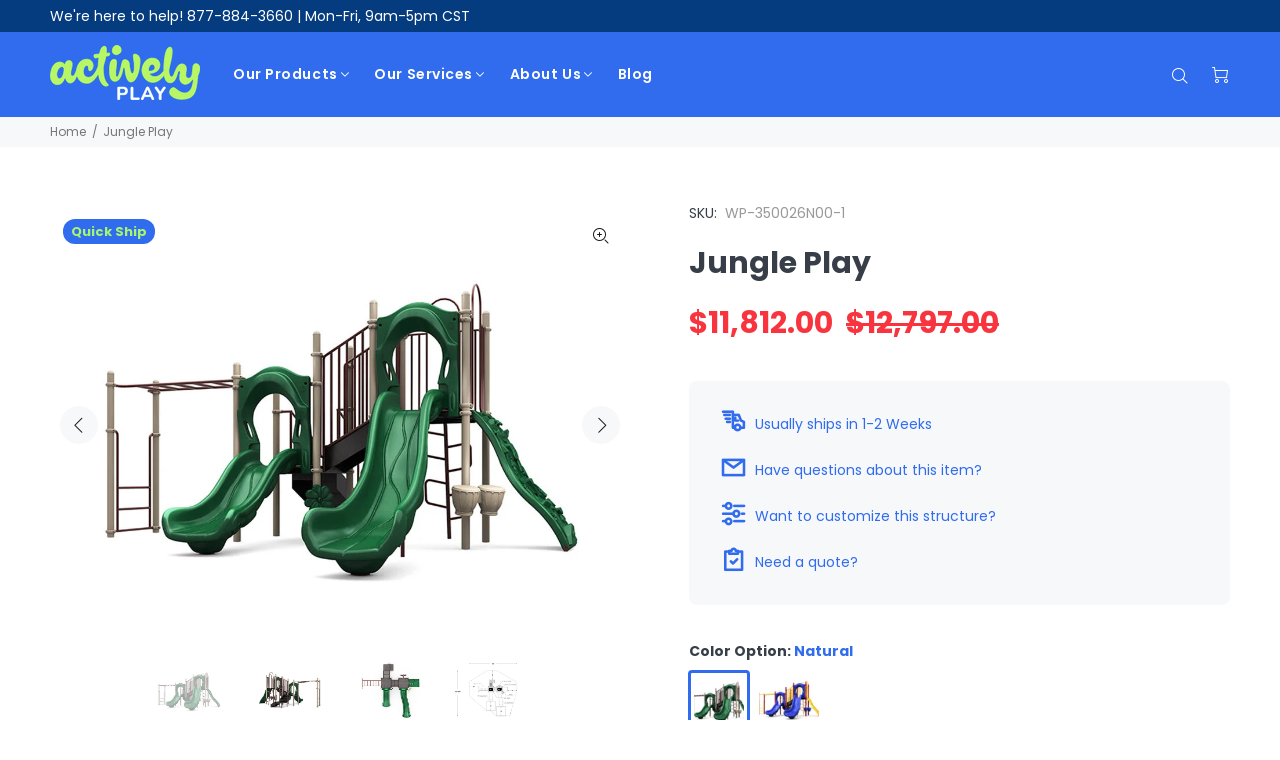

--- FILE ---
content_type: text/html; charset=utf-8
request_url: https://www.activelyplay.com/products/jungle-play
body_size: 41359
content:
<!doctype html>
<!--[if IE 9]> <html class="ie9 no-js" lang="en"> <![endif]-->
<!--[if (gt IE 9)|!(IE)]><!--> <html class="no-js" lang="en"> <!--<![endif]-->
<head>

  <!-- Google Tag Manager -->
  <script>(function(w,d,s,l,i){w[l]=w[l]||[];w[l].push({'gtm.start':
  new Date().getTime(),event:'gtm.js'});var f=d.getElementsByTagName(s)[0],
  j=d.createElement(s),dl=l!='dataLayer'?'&l='+l:'';j.async=true;j.src=
  'https://www.googletagmanager.com/gtm.js?id='+i+dl;f.parentNode.insertBefore(j,f);
  })(window,document,'script','dataLayer','GTM-WSHQRFPL');</script>
  <!-- End Google Tag Manager -->
  
<script>window.YETT_BLACKLIST = [/bars/,/connect.facebook.net/,/salesiq.zoho.com/,/apo-front.mageworx.com/,/analytics.nyltx.com/,/cdn.jotfor.ms/,/requestquote.w3apps.co/,/api.shippingrateswidget.com/,/srw.min\.js/,/ruler.nyltx.com/,/gp/,/cdn.judge.me/,/onsite/,/payment-sheet/];!function(t,e){"object"==typeof exports&&"undefined"!=typeof module?e(exports):"function"==typeof define&&define.amd?define(["exports"],e):e((t="undefined"!=typeof globalThis?globalThis:t||self).yett={})}(this,(function(t){"use strict";var e="javascript/blocked",r={blacklist:window.YETT_BLACKLIST,whitelist:window.YETT_WHITELIST},n={blacklisted:[]},i=function(t,n){return t&&(!n||n!==e)&&(!r.blacklist||r.blacklist.some((function(e){return e.test(t)})))&&(!r.whitelist||r.whitelist.every((function(e){return!e.test(t)})))},o=function(t){var e=t.getAttribute("src");return r.blacklist&&r.blacklist.every((function(t){return!t.test(e)}))||r.whitelist&&r.whitelist.some((function(t){return t.test(e)}))},c=new MutationObserver((function(t){for(var r=0;r<t.length;r++)for(var o=t[r].addedNodes,c=function(t){var r=o[t];if(1===r.nodeType&&"SCRIPT"===r.tagName){var c=r.src,l=r.type;if(i(c,l)){n.blacklisted.push([r,r.type]),r.type=e;r.addEventListener("beforescriptexecute",(function t(n){r.getAttribute("type")===e&&n.preventDefault(),r.removeEventListener("beforescriptexecute",t)})),r.parentElement&&r.parentElement.removeChild(r)}}},l=0;l<o.length;l++)c(l)}));function l(t,e){var r=Object.keys(t);if(Object.getOwnPropertySymbols){var n=Object.getOwnPropertySymbols(t);e&&(n=n.filter((function(e){return Object.getOwnPropertyDescriptor(t,e).enumerable}))),r.push.apply(r,n)}return r}function a(t){for(var e=1;e<arguments.length;e++){var r=null!=arguments[e]?arguments[e]:{};e%2?l(Object(r),!0).forEach((function(e){s(t,e,r[e])})):Object.getOwnPropertyDescriptors?Object.defineProperties(t,Object.getOwnPropertyDescriptors(r)):l(Object(r)).forEach((function(e){Object.defineProperty(t,e,Object.getOwnPropertyDescriptor(r,e))}))}return t}function s(t,e,r){return e in t?Object.defineProperty(t,e,{value:r,enumerable:!0,configurable:!0,writable:!0}):t[e]=r,t}function u(t,e){return function(t){if(Array.isArray(t))return t}(t)||function(t,e){var r=null==t?null:"undefined"!=typeof Symbol&&t[Symbol.iterator]||t["@@iterator"];if(null==r)return;var n,i,o=[],c=!0,l=!1;try{for(r=r.call(t);!(c=(n=r.next()).done)&&(o.push(n.value),!e||o.length!==e);c=!0);}catch(t){l=!0,i=t}finally{try{c||null==r.return||r.return()}finally{if(l)throw i}}return o}(t,e)||f(t,e)||function(){throw new TypeError("Invalid attempt to destructure non-iterable instance.\nIn order to be iterable, non-array objects must have a [Symbol.iterator]() method.")}()}function p(t){return function(t){if(Array.isArray(t))return y(t)}(t)||function(t){if("undefined"!=typeof Symbol&&null!=t[Symbol.iterator]||null!=t["@@iterator"])return Array.from(t)}(t)||f(t)||function(){throw new TypeError("Invalid attempt to spread non-iterable instance.\nIn order to be iterable, non-array objects must have a [Symbol.iterator]() method.")}()}function f(t,e){if(t){if("string"==typeof t)return y(t,e);var r=Object.prototype.toString.call(t).slice(8,-1);return"Object"===r&&t.constructor&&(r=t.constructor.name),"Map"===r||"Set"===r?Array.from(t):"Arguments"===r||/^(?:Ui|I)nt(?:8|16|32)(?:Clamped)?Array$/.test(r)?y(t,e):void 0}}function y(t,e){(null==e||e>t.length)&&(e=t.length);for(var r=0,n=new Array(e);r<e;r++)n[r]=t[r];return n}c.observe(document.documentElement,{childList:!0,subtree:!0});var b=document.createElement,d={src:Object.getOwnPropertyDescriptor(HTMLScriptElement.prototype,"src"),type:Object.getOwnPropertyDescriptor(HTMLScriptElement.prototype,"type")};document.createElement=function(){for(var t=arguments.length,r=new Array(t),n=0;n<t;n++)r[n]=arguments[n];if("script"!==r[0].toLowerCase())return b.bind(document).apply(void 0,r);var o=b.bind(document).apply(void 0,r);try{Object.defineProperties(o,{src:a(a({},d.src),{},{set:function(t){i(t,o.type)&&d.type.set.call(this,e),d.src.set.call(this,t)}}),type:a(a({},d.type),{},{get:function(){var t=d.type.get.call(this);return t===e||i(this.src,t)?null:t},set:function(t){var r=i(o.src,o.type)?e:t;d.type.set.call(this,r)}})}),o.setAttribute=function(t,e){"type"===t||"src"===t?o[t]=e:HTMLScriptElement.prototype.setAttribute.call(o,t,e)}}catch(t){console.warn("Yett: unable to prevent script execution for script src ",o.src,".\n",'A likely cause would be because you are using a third-party browser extension that monkey patches the "document.createElement" function.')}return o};var v=new RegExp("[|\\{}()[\\]^$+*?.]","g");t.unblock=function(){for(var t=arguments.length,i=new Array(t),l=0;l<t;l++)i[l]=arguments[l];i.length<1?(r.blacklist=[],r.whitelist=[]):(r.blacklist&&(r.blacklist=r.blacklist.filter((function(t){return i.every((function(e){return"string"==typeof e?!t.test(e):e instanceof RegExp?t.toString()!==e.toString():void 0}))}))),r.whitelist&&(r.whitelist=[].concat(p(r.whitelist),p(i.map((function(t){if("string"==typeof t){var e=".*"+t.replace(v,"\\$&")+".*";if(r.whitelist.every((function(t){return t.toString()!==e.toString()})))return new RegExp(e)}else if(t instanceof RegExp&&r.whitelist.every((function(e){return e.toString()!==t.toString()})))return t;return null})).filter(Boolean)))));for(var a=document.querySelectorAll('script[type="'.concat(e,'"]')),s=0;s<a.length;s++){var f=a[s];o(f)&&(n.blacklisted.push([f,"application/javascript"]),f.parentElement.removeChild(f))}var y=0;p(n.blacklisted).forEach((function(t,e){var r=u(t,2),i=r[0],c=r[1];if(o(i)){for(var l=document.createElement("script"),a=0;a<i.attributes.length;a++){var s=i.attributes[a];"src"!==s.name&&"type"!==s.name&&l.setAttribute(s.name,i.attributes[a].value)}l.setAttribute("src",i.src),l.setAttribute("type",c||"application/javascript"),document.head.appendChild(l),n.blacklisted.splice(e-y,1),y++}})),r.blacklist&&r.blacklist.length<1&&c.disconnect()},Object.defineProperty(t,"__esModule",{value:!0})}));document.addEventListener("DOMContentLoaded", function() {$('body').one('mouseenter touchstart wheel', function() {$('.play_video_event').attr('src',$('.play_video_event').data('src'));window.yett.unblock('/apo-front.mageworx.com/,/connect.facebook.net/,/salesiq.zoho.com/,/analytics.nyltx.com/,/requestquote.w3apps.co/,/cdn.jotfor.ms/,/api.shippingrateswidget.com/,/srw.min\.js/,/ruler.nyltx.com/,/gp/,/cdn.judge.me/,/onsite/,/payment-sheet/');});});</script>
  <!-- Basic page needs ================================================== -->
  <meta charset="utf-8">
  <!--[if IE]><meta http-equiv="X-UA-Compatible" content="IE=edge,chrome=1"><![endif]-->
  <meta name="viewport" content="width=device-width,initial-scale=1">
  <meta name="theme-color" content="#306ced">
  <meta name="keywords" content="Shopify Template" />
  <meta name="author" content="p-themes">
  <!--<link rel="canonical" href="https://www.activelyplay.com/products/jungle-play">-->

  
  <link rel="canonical" href="https://www.activelyplay.com/products/jungle-play" />
  
<link rel="shortcut icon" href="//www.activelyplay.com/cdn/shop/files/activelya-small-square_32x32.gif?v=1673903211" type="image/png"><!-- Title and description ================================================== --><title>Jungle Play - Quick Ship Playground - Actively Play
</title><meta name="description" content="Activities 4&#39; Double Slide 5&#39; Single Slide Trunk Climber Snake Climber Arch Climber Bongo Saddle Seat Structure Info Age Range: 5-12 Capacity: 28-32 Safety Zone: 28&#39;-11&quot; x 31&#39; Fall Height: 74&quot; Total Activities: 7 Component Info Post Size: 3.5&quot; Steel elements: Polyester Powder Coated Choosing Colors: We&#39;ll send you a re"><!-- Social meta ================================================== --><!-- /snippets/social-meta-tags.liquid -->




<meta property="og:site_name" content="Actively Play">
<meta property="og:url" content="https://www.activelyplay.com/products/jungle-play">
<meta property="og:title" content="Jungle Play">
<meta property="og:type" content="product">
<meta property="og:description" content="Activities 4&#39; Double Slide 5&#39; Single Slide Trunk Climber Snake Climber Arch Climber Bongo Saddle Seat Structure Info Age Range: 5-12 Capacity: 28-32 Safety Zone: 28&#39;-11&quot; x 31&#39; Fall Height: 74&quot; Total Activities: 7 Component Info Post Size: 3.5&quot; Steel elements: Polyester Powder Coated Choosing Colors: We&#39;ll send you a re">

  <meta property="og:price:amount" content="11,812.00">
  <meta property="og:price:currency" content="USD">

<meta property="og:image" content="http://www.activelyplay.com/cdn/shop/products/WP-350026N00-01_1200x1200.jpg?v=1660932746"><meta property="og:image" content="http://www.activelyplay.com/cdn/shop/products/WP-350026N00-02_1200x1200.jpg?v=1660932746"><meta property="og:image" content="http://www.activelyplay.com/cdn/shop/products/WP-350026N00-03_1200x1200.jpg?v=1660932746">
<meta property="og:image:secure_url" content="https://www.activelyplay.com/cdn/shop/products/WP-350026N00-01_1200x1200.jpg?v=1660932746"><meta property="og:image:secure_url" content="https://www.activelyplay.com/cdn/shop/products/WP-350026N00-02_1200x1200.jpg?v=1660932746"><meta property="og:image:secure_url" content="https://www.activelyplay.com/cdn/shop/products/WP-350026N00-03_1200x1200.jpg?v=1660932746">


<meta name="twitter:card" content="summary_large_image">
<meta name="twitter:title" content="Jungle Play">
<meta name="twitter:description" content="Activities 4&#39; Double Slide 5&#39; Single Slide Trunk Climber Snake Climber Arch Climber Bongo Saddle Seat Structure Info Age Range: 5-12 Capacity: 28-32 Safety Zone: 28&#39;-11&quot; x 31&#39; Fall Height: 74&quot; Total Activities: 7 Component Info Post Size: 3.5&quot; Steel elements: Polyester Powder Coated Choosing Colors: We&#39;ll send you a re">
<!-- Helpers ================================================== -->

  <!-- CSS ================================================== --><link href="https://fonts.googleapis.com/css?family=Poppins:100,200,300,400,500,600,700,800,900&display=swap" rel="stylesheet" type="text/css" media="none" onload="if(media!='all')media='all'">
<link href="//www.activelyplay.com/cdn/shop/t/11/assets/theme.css?v=98754316283081488301759332901" rel="stylesheet" type="text/css" media="all" />

<!-- CUSTOM FILES-->
  <link href="//www.activelyplay.com/cdn/shop/t/11/assets/theme-custom.css?v=172917560517400944041747761628" rel="stylesheet" type="text/css" media="all" />
  <!-- END NEW CODE  -->
  
  <!--NOINDEX Ad Landing Pages-->
  
  <!-- END NEW CODE  -->
  
  <!--Page Social Media Sharing Image-->
  
  <!-- END NEW CODE  -->
  
  <!-- Google Site Verification -->
  <meta name="google-site-verification" content="gKS4nu08yvU0kfy0vE_xKtIv6cQZhJkDVuWB8WVgiSo" />
  <!-- End Google Site Verification -->
   
  <!-- Header hook for plugins ================================================== -->
  <script>window.performance && window.performance.mark && window.performance.mark('shopify.content_for_header.start');</script><meta name="google-site-verification" content="GrlyBbT9lTJdFGb7RZuitBm6V2QQN7FnOJm7XpMRi6k">
<meta id="shopify-digital-wallet" name="shopify-digital-wallet" content="/55175381141/digital_wallets/dialog">
<meta name="shopify-checkout-api-token" content="14ee71caa8a5ce0e1440a9f6f88869b0">
<meta id="in-context-paypal-metadata" data-shop-id="55175381141" data-venmo-supported="false" data-environment="production" data-locale="en_US" data-paypal-v4="true" data-currency="USD">
<link rel="alternate" type="application/json+oembed" href="https://www.activelyplay.com/products/jungle-play.oembed">
<script async="async" src="/checkouts/internal/preloads.js?locale=en-US"></script>
<link rel="preconnect" href="https://shop.app" crossorigin="anonymous">
<script async="async" src="https://shop.app/checkouts/internal/preloads.js?locale=en-US&shop_id=55175381141" crossorigin="anonymous"></script>
<script id="shopify-features" type="application/json">{"accessToken":"14ee71caa8a5ce0e1440a9f6f88869b0","betas":["rich-media-storefront-analytics"],"domain":"www.activelyplay.com","predictiveSearch":true,"shopId":55175381141,"locale":"en"}</script>
<script>var Shopify = Shopify || {};
Shopify.shop = "actively-play.myshopify.com";
Shopify.locale = "en";
Shopify.currency = {"active":"USD","rate":"1.0"};
Shopify.country = "US";
Shopify.theme = {"name":"Live PAGE SPEED WORK [ 21-03-2023 ]","id":136492089572,"schema_name":"Wokiee","schema_version":"2.0.2","theme_store_id":null,"role":"main"};
Shopify.theme.handle = "null";
Shopify.theme.style = {"id":null,"handle":null};
Shopify.cdnHost = "www.activelyplay.com/cdn";
Shopify.routes = Shopify.routes || {};
Shopify.routes.root = "/";</script>
<script type="module">!function(o){(o.Shopify=o.Shopify||{}).modules=!0}(window);</script>
<script>!function(o){function n(){var o=[];function n(){o.push(Array.prototype.slice.apply(arguments))}return n.q=o,n}var t=o.Shopify=o.Shopify||{};t.loadFeatures=n(),t.autoloadFeatures=n()}(window);</script>
<script>
  window.ShopifyPay = window.ShopifyPay || {};
  window.ShopifyPay.apiHost = "shop.app\/pay";
  window.ShopifyPay.redirectState = null;
</script>
<script id="shop-js-analytics" type="application/json">{"pageType":"product"}</script>
<script defer="defer" async type="module" src="//www.activelyplay.com/cdn/shopifycloud/shop-js/modules/v2/client.init-shop-cart-sync_COMZFrEa.en.esm.js"></script>
<script defer="defer" async type="module" src="//www.activelyplay.com/cdn/shopifycloud/shop-js/modules/v2/chunk.common_CdXrxk3f.esm.js"></script>
<script type="module">
  await import("//www.activelyplay.com/cdn/shopifycloud/shop-js/modules/v2/client.init-shop-cart-sync_COMZFrEa.en.esm.js");
await import("//www.activelyplay.com/cdn/shopifycloud/shop-js/modules/v2/chunk.common_CdXrxk3f.esm.js");

  window.Shopify.SignInWithShop?.initShopCartSync?.({"fedCMEnabled":true,"windoidEnabled":true});

</script>
<script>
  window.Shopify = window.Shopify || {};
  if (!window.Shopify.featureAssets) window.Shopify.featureAssets = {};
  window.Shopify.featureAssets['shop-js'] = {"shop-cart-sync":["modules/v2/client.shop-cart-sync_CRSPkpKa.en.esm.js","modules/v2/chunk.common_CdXrxk3f.esm.js"],"init-fed-cm":["modules/v2/client.init-fed-cm_DO1JVZ96.en.esm.js","modules/v2/chunk.common_CdXrxk3f.esm.js"],"init-windoid":["modules/v2/client.init-windoid_hXardXh0.en.esm.js","modules/v2/chunk.common_CdXrxk3f.esm.js"],"init-shop-email-lookup-coordinator":["modules/v2/client.init-shop-email-lookup-coordinator_jpxQlUsx.en.esm.js","modules/v2/chunk.common_CdXrxk3f.esm.js"],"shop-toast-manager":["modules/v2/client.shop-toast-manager_C-K0q6-t.en.esm.js","modules/v2/chunk.common_CdXrxk3f.esm.js"],"shop-button":["modules/v2/client.shop-button_B6dBoDg5.en.esm.js","modules/v2/chunk.common_CdXrxk3f.esm.js"],"shop-login-button":["modules/v2/client.shop-login-button_BHRMsoBb.en.esm.js","modules/v2/chunk.common_CdXrxk3f.esm.js","modules/v2/chunk.modal_C89cmTvN.esm.js"],"shop-cash-offers":["modules/v2/client.shop-cash-offers_p6Pw3nax.en.esm.js","modules/v2/chunk.common_CdXrxk3f.esm.js","modules/v2/chunk.modal_C89cmTvN.esm.js"],"avatar":["modules/v2/client.avatar_BTnouDA3.en.esm.js"],"init-shop-cart-sync":["modules/v2/client.init-shop-cart-sync_COMZFrEa.en.esm.js","modules/v2/chunk.common_CdXrxk3f.esm.js"],"init-shop-for-new-customer-accounts":["modules/v2/client.init-shop-for-new-customer-accounts_BNQiNx4m.en.esm.js","modules/v2/client.shop-login-button_BHRMsoBb.en.esm.js","modules/v2/chunk.common_CdXrxk3f.esm.js","modules/v2/chunk.modal_C89cmTvN.esm.js"],"pay-button":["modules/v2/client.pay-button_CRuQ9trT.en.esm.js","modules/v2/chunk.common_CdXrxk3f.esm.js"],"init-customer-accounts-sign-up":["modules/v2/client.init-customer-accounts-sign-up_Q1yheB3t.en.esm.js","modules/v2/client.shop-login-button_BHRMsoBb.en.esm.js","modules/v2/chunk.common_CdXrxk3f.esm.js","modules/v2/chunk.modal_C89cmTvN.esm.js"],"checkout-modal":["modules/v2/client.checkout-modal_DtXVhFgQ.en.esm.js","modules/v2/chunk.common_CdXrxk3f.esm.js","modules/v2/chunk.modal_C89cmTvN.esm.js"],"init-customer-accounts":["modules/v2/client.init-customer-accounts_B5rMd0lj.en.esm.js","modules/v2/client.shop-login-button_BHRMsoBb.en.esm.js","modules/v2/chunk.common_CdXrxk3f.esm.js","modules/v2/chunk.modal_C89cmTvN.esm.js"],"lead-capture":["modules/v2/client.lead-capture_CmGCXBh3.en.esm.js","modules/v2/chunk.common_CdXrxk3f.esm.js","modules/v2/chunk.modal_C89cmTvN.esm.js"],"shop-follow-button":["modules/v2/client.shop-follow-button_CV5C02lv.en.esm.js","modules/v2/chunk.common_CdXrxk3f.esm.js","modules/v2/chunk.modal_C89cmTvN.esm.js"],"shop-login":["modules/v2/client.shop-login_Bz_Zm_XZ.en.esm.js","modules/v2/chunk.common_CdXrxk3f.esm.js","modules/v2/chunk.modal_C89cmTvN.esm.js"],"payment-terms":["modules/v2/client.payment-terms_D7XnU2ez.en.esm.js","modules/v2/chunk.common_CdXrxk3f.esm.js","modules/v2/chunk.modal_C89cmTvN.esm.js"]};
</script>
<script>(function() {
  var isLoaded = false;
  function asyncLoad() {
    if (isLoaded) return;
    isLoaded = true;
    var urls = ["https:\/\/requestquote.w3apps.co\/js\/app.js?shop=actively-play.myshopify.com","https:\/\/apo-front.mageworx.com\/mws_apo_installed.js?shop=actively-play.myshopify.com","https:\/\/d2z2pb1qahxkbj.cloudfront.net\/v1.0\/srw.min.js?s=55175381141\u0026shop=actively-play.myshopify.com"];
    for (var i = 0; i < urls.length; i++) {
      var s = document.createElement('script');
      s.type = 'text/javascript';
      s.async = true;
      s.src = urls[i];
      var x = document.getElementsByTagName('script')[0];
      x.parentNode.insertBefore(s, x);
    }
  };
  if(window.attachEvent) {
    window.attachEvent('onload', asyncLoad);
  } else {
    window.addEventListener('load', asyncLoad, false);
  }
})();</script>
<script id="__st">var __st={"a":55175381141,"offset":-21600,"reqid":"af8fbef0-dcae-4e0b-85f4-d038d97632a4-1763028814","pageurl":"www.activelyplay.com\/products\/jungle-play","u":"4823a6cbaecb","p":"product","rtyp":"product","rid":7761771823332};</script>
<script>window.ShopifyPaypalV4VisibilityTracking = true;</script>
<script id="captcha-bootstrap">!function(){'use strict';const t='contact',e='account',n='new_comment',o=[[t,t],['blogs',n],['comments',n],[t,'customer']],c=[[e,'customer_login'],[e,'guest_login'],[e,'recover_customer_password'],[e,'create_customer']],r=t=>t.map((([t,e])=>`form[action*='/${t}']:not([data-nocaptcha='true']) input[name='form_type'][value='${e}']`)).join(','),a=t=>()=>t?[...document.querySelectorAll(t)].map((t=>t.form)):[];function s(){const t=[...o],e=r(t);return a(e)}const i='password',u='form_key',d=['recaptcha-v3-token','g-recaptcha-response','h-captcha-response',i],f=()=>{try{return window.sessionStorage}catch{return}},m='__shopify_v',_=t=>t.elements[u];function p(t,e,n=!1){try{const o=window.sessionStorage,c=JSON.parse(o.getItem(e)),{data:r}=function(t){const{data:e,action:n}=t;return t[m]||n?{data:e,action:n}:{data:t,action:n}}(c);for(const[e,n]of Object.entries(r))t.elements[e]&&(t.elements[e].value=n);n&&o.removeItem(e)}catch(o){console.error('form repopulation failed',{error:o})}}const l='form_type',E='cptcha';function T(t){t.dataset[E]=!0}const w=window,h=w.document,L='Shopify',v='ce_forms',y='captcha';let A=!1;((t,e)=>{const n=(g='f06e6c50-85a8-45c8-87d0-21a2b65856fe',I='https://cdn.shopify.com/shopifycloud/storefront-forms-hcaptcha/ce_storefront_forms_captcha_hcaptcha.v1.5.2.iife.js',D={infoText:'Protected by hCaptcha',privacyText:'Privacy',termsText:'Terms'},(t,e,n)=>{const o=w[L][v],c=o.bindForm;if(c)return c(t,g,e,D).then(n);var r;o.q.push([[t,g,e,D],n]),r=I,A||(h.body.append(Object.assign(h.createElement('script'),{id:'captcha-provider',async:!0,src:r})),A=!0)});var g,I,D;w[L]=w[L]||{},w[L][v]=w[L][v]||{},w[L][v].q=[],w[L][y]=w[L][y]||{},w[L][y].protect=function(t,e){n(t,void 0,e),T(t)},Object.freeze(w[L][y]),function(t,e,n,w,h,L){const[v,y,A,g]=function(t,e,n){const i=e?o:[],u=t?c:[],d=[...i,...u],f=r(d),m=r(i),_=r(d.filter((([t,e])=>n.includes(e))));return[a(f),a(m),a(_),s()]}(w,h,L),I=t=>{const e=t.target;return e instanceof HTMLFormElement?e:e&&e.form},D=t=>v().includes(t);t.addEventListener('submit',(t=>{const e=I(t);if(!e)return;const n=D(e)&&!e.dataset.hcaptchaBound&&!e.dataset.recaptchaBound,o=_(e),c=g().includes(e)&&(!o||!o.value);(n||c)&&t.preventDefault(),c&&!n&&(function(t){try{if(!f())return;!function(t){const e=f();if(!e)return;const n=_(t);if(!n)return;const o=n.value;o&&e.removeItem(o)}(t);const e=Array.from(Array(32),(()=>Math.random().toString(36)[2])).join('');!function(t,e){_(t)||t.append(Object.assign(document.createElement('input'),{type:'hidden',name:u})),t.elements[u].value=e}(t,e),function(t,e){const n=f();if(!n)return;const o=[...t.querySelectorAll(`input[type='${i}']`)].map((({name:t})=>t)),c=[...d,...o],r={};for(const[a,s]of new FormData(t).entries())c.includes(a)||(r[a]=s);n.setItem(e,JSON.stringify({[m]:1,action:t.action,data:r}))}(t,e)}catch(e){console.error('failed to persist form',e)}}(e),e.submit())}));const S=(t,e)=>{t&&!t.dataset[E]&&(n(t,e.some((e=>e===t))),T(t))};for(const o of['focusin','change'])t.addEventListener(o,(t=>{const e=I(t);D(e)&&S(e,y())}));const B=e.get('form_key'),M=e.get(l),P=B&&M;t.addEventListener('DOMContentLoaded',(()=>{const t=y();if(P)for(const e of t)e.elements[l].value===M&&p(e,B);[...new Set([...A(),...v().filter((t=>'true'===t.dataset.shopifyCaptcha))])].forEach((e=>S(e,t)))}))}(h,new URLSearchParams(w.location.search),n,t,e,['guest_login'])})(!0,!0)}();</script>
<script integrity="sha256-52AcMU7V7pcBOXWImdc/TAGTFKeNjmkeM1Pvks/DTgc=" data-source-attribution="shopify.loadfeatures" defer="defer" src="//www.activelyplay.com/cdn/shopifycloud/storefront/assets/storefront/load_feature-81c60534.js" crossorigin="anonymous"></script>
<script crossorigin="anonymous" defer="defer" src="//www.activelyplay.com/cdn/shopifycloud/storefront/assets/shopify_pay/storefront-65b4c6d7.js?v=20250812"></script>
<script data-source-attribution="shopify.dynamic_checkout.dynamic.init">var Shopify=Shopify||{};Shopify.PaymentButton=Shopify.PaymentButton||{isStorefrontPortableWallets:!0,init:function(){window.Shopify.PaymentButton.init=function(){};var t=document.createElement("script");t.src="https://www.activelyplay.com/cdn/shopifycloud/portable-wallets/latest/portable-wallets.en.js",t.type="module",document.head.appendChild(t)}};
</script>
<script data-source-attribution="shopify.dynamic_checkout.buyer_consent">
  function portableWalletsHideBuyerConsent(e){var t=document.getElementById("shopify-buyer-consent"),n=document.getElementById("shopify-subscription-policy-button");t&&n&&(t.classList.add("hidden"),t.setAttribute("aria-hidden","true"),n.removeEventListener("click",e))}function portableWalletsShowBuyerConsent(e){var t=document.getElementById("shopify-buyer-consent"),n=document.getElementById("shopify-subscription-policy-button");t&&n&&(t.classList.remove("hidden"),t.removeAttribute("aria-hidden"),n.addEventListener("click",e))}window.Shopify?.PaymentButton&&(window.Shopify.PaymentButton.hideBuyerConsent=portableWalletsHideBuyerConsent,window.Shopify.PaymentButton.showBuyerConsent=portableWalletsShowBuyerConsent);
</script>
<script data-source-attribution="shopify.dynamic_checkout.cart.bootstrap">document.addEventListener("DOMContentLoaded",(function(){function t(){return document.querySelector("shopify-accelerated-checkout-cart, shopify-accelerated-checkout")}if(t())Shopify.PaymentButton.init();else{new MutationObserver((function(e,n){t()&&(Shopify.PaymentButton.init(),n.disconnect())})).observe(document.body,{childList:!0,subtree:!0})}}));
</script>
<link id="shopify-accelerated-checkout-styles" rel="stylesheet" media="screen" href="https://www.activelyplay.com/cdn/shopifycloud/portable-wallets/latest/accelerated-checkout-backwards-compat.css" crossorigin="anonymous">
<style id="shopify-accelerated-checkout-cart">
        #shopify-buyer-consent {
  margin-top: 1em;
  display: inline-block;
  width: 100%;
}

#shopify-buyer-consent.hidden {
  display: none;
}

#shopify-subscription-policy-button {
  background: none;
  border: none;
  padding: 0;
  text-decoration: underline;
  font-size: inherit;
  cursor: pointer;
}

#shopify-subscription-policy-button::before {
  box-shadow: none;
}

      </style>
<script id="sections-script" data-sections="promo-fixed" defer="defer" src="//www.activelyplay.com/cdn/shop/t/11/compiled_assets/scripts.js?8569"></script>
<script>window.performance && window.performance.mark && window.performance.mark('shopify.content_for_header.end');</script>
  <!-- /Header hook for plugins ================================================== --><!-- Schema on collections and pages -->
  <!-- End Schema on collections and pages -->

  <!-- Pinterest Verification -->
  <meta name="p:domain_verify" content="7b22a92b7a490d5eec52d0bcd884ee84"/>
  <!-- End Pinterest Verification -->
  
<!-- BEGIN app block: shopify://apps/xo-gallery/blocks/xo-gallery-seo/e61dfbaa-1a75-4e4e-bffc-324f17325251 --><!-- XO Gallery SEO -->

<!-- End: XO Gallery SEO -->


<!-- END app block --><!-- BEGIN app block: shopify://apps/easy-variant-images/blocks/embed_via/bfecabd5-49af-4d37-8214-f0f4649f4cb3 --><!-- BEGIN app snippet: mvi --><script> 
var spice_mainObject = {};
var spice_allImages = [];
var spice_commonImages;
var spice_varImages = [];
var spice_variantImages;
var spice_tempObject = {};
var spice_allTags = [];
var spice_allVariants = [];
var spice_allImagesNoVideo = [];
var spice_evi_productJSON = {"id":7761771823332,"title":"Jungle Play","handle":"jungle-play","description":"\u003cdiv class=\"product-content\"\u003e\n\u003cdiv class=\"product-heading-content\"\u003e\n\u003cdiv class=\"pdesc-column\"\u003e\n\u003cdiv class=\"pdesc-column-left\"\u003e\n\u003cp class=\"pdesc-column-title\"\u003eActivities\u003c\/p\u003e\n\u003cul class=\"pdesc-column-list\"\u003e\n\u003cli\u003e4' Double Slide\u003c\/li\u003e\n\u003cli\u003e5' Single Slide\u003c\/li\u003e\n\u003cli\u003eTrunk Climber\u003c\/li\u003e\n\u003cli\u003eSnake Climber\u003c\/li\u003e\n\u003cli\u003eArch Climber\u003c\/li\u003e\n\u003cli\u003eBongo\u003cbr\u003e\n\u003c\/li\u003e\n\u003cli\u003eSaddle Seat\u003c\/li\u003e\n\u003c\/ul\u003e\n\u003c\/div\u003e\n\u003cdiv class=\"pdesc-column-right\"\u003e\n\u003cp class=\"pdesc-column-title\"\u003eStructure Info\u003c\/p\u003e\n\u003cul class=\"pdesc-column-list\"\u003e\n\u003cli\u003eAge Range: 5-12\u003c\/li\u003e\n\u003cli\u003eCapacity: 28-32\u003cbr\u003e\n\u003c\/li\u003e\n\u003cli\u003eSafety Zone: 28'-11\" x 31'\u003c\/li\u003e\n\u003cli\u003eFall Height: 74\"\u003c\/li\u003e\n\u003cli\u003eTotal Activities: 7\u003cbr\u003e\n\u003c\/li\u003e\n\u003c\/ul\u003e\n\u003cp class=\"pdesc-column-title\"\u003eComponent Info\u003c\/p\u003e\n\u003cul class=\"pdesc-column-list\"\u003e\n\u003cli\u003ePost Size: 3.5\"\u003cbr\u003e\n\u003c\/li\u003e\n\u003cli\u003eSteel elements: Polyester Powder Coated\u003c\/li\u003e\n\u003c\/ul\u003e\n\u003c\/div\u003e\n\u003c\/div\u003e\n\u003cdiv class=\"pdesc-column-bottom\"\u003e\n\u003cp\u003e\u003cstrong\u003eChoosing Colors:\u003c\/strong\u003e We'll send you a rendering of the play structure with your color selection applied. You will have the chance to approve the rendering or make further changes before the color selection is finalized.\u003c\/p\u003e\n\u003c\/div\u003e\n\u003c\/div\u003e\n\u003ch2\u003eServices We Offer For This Structure\u003c\/h2\u003e\n\u003cdiv class=\"product-heading-content\"\u003e\n\u003cp\u003eWe want to put our years of experience to work for you to answer your questions, provide the resources you need, and deliver a playground you'll love.\u003c\/p\u003e\n\u003cdiv class=\"pservice-container\"\u003e\n\u003cdiv class=\"pservice-item\"\u003e\n\u003cimg src=\"https:\/\/cdn.shopify.com\/s\/files\/1\/0551\/7538\/1141\/files\/playground-installation_b661600d-0ba4-499f-a2f3-875a79ca312a.png?v=1633986002\"\u003e\n\u003ch3\u003eInstallation\u003c\/h3\u003e\n\u003cp\u003eWe offer professional installation services in most states as well as support from our in-house install team.\u003c\/p\u003e\n\u003ca href=\"#\" data-target=\"#modalProductInfo-10\" data-toggle=\"modal\"\u003eLearn More \u003ci class=\"icon-g-03\"\u003e\u003c\/i\u003e\u003c\/a\u003e\n\u003c\/div\u003e\n\u003cdiv class=\"pservice-item\"\u003e\n\u003cimg src=\"https:\/\/cdn.shopify.com\/s\/files\/1\/0551\/7538\/1141\/files\/customization_b7c8dec6-cf85-4098-b6a1-ee1465de1deb.png?v=16339860022\"\u003e\n\u003ch3\u003eCustomization\u003c\/h3\u003e\n\u003cp\u003eIs this structure close to what you want but not quite? We can make changes to color, configuration, and features for you.\u003c\/p\u003e\n\u003ca href=\"#\" data-target=\"#modalProductInfo-13\" data-toggle=\"modal\"\u003eCustomize Structure \u003ci class=\"icon-g-03\"\u003e\u003c\/i\u003e\u003c\/a\u003e\n\u003c\/div\u003e\n\u003cdiv class=\"pservice-item\"\u003e\n\u003cimg src=\"https:\/\/cdn.shopify.com\/s\/files\/1\/0551\/7538\/1141\/files\/playground-design_b15f17db-f3d3-4ac8-9198-a225929aaa09.png?v=1633986003\"\u003e\n\u003ch3\u003eComplete Design\u003c\/h3\u003e\n\u003cp\u003eDo you need help designing a playground that includes other elements like swings, spinners, free standing equipment, etc?\u003c\/p\u003e\n\u003ca href=\"#\" data-target=\"#modalProductInfo-11\" data-toggle=\"modal\"\u003eLearn More \u003ci class=\"icon-g-03\"\u003e\u003c\/i\u003e\u003c\/a\u003e\n\u003c\/div\u003e\n\u003c\/div\u003e\n\u003c\/div\u003e\n\u003ch2\u003eShipping Information\u003c\/h2\u003e\n\u003cdiv class=\"product-heading-content\"\u003e\n\u003cp\u003eThis item will ship by a freight carrier. The crate can be off-loaded by hand or with a forklift.\u003c\/p\u003e\n\u003cp\u003eIf you have questions about shipping, please \u003ca href=\"\/pages\/contact-us\" target=\"_blank\"\u003econtact us\u003c\/a\u003e. We would be happy to help!\u003c\/p\u003e\n\u003c\/div\u003e\n\u003c\/div\u003e\n\u003cdiv class=\"pdesc-related-products\"\u003e\n\u003ch2\u003eYou may also be interested in\u003c\/h2\u003e\n\u003cdiv class=\"pdesc-related-container\"\u003e\n\u003cdiv class=\"pdesc-related-item\"\u003e\u003ca href=\"\/collections\/playground-borders\"\u003e \u003cimg src=\"https:\/\/cdn.shopify.com\/s\/files\/1\/0551\/7538\/1141\/files\/playground-borders.jpg?v=1634226061\"\u003e\n\u003cp\u003ePlayground Borders\u003c\/p\u003e\n\u003c\/a\u003e\u003c\/div\u003e\n\u003cdiv class=\"pdesc-related-item\"\u003e\u003ca href=\"\/pages\/playground-surfacing\"\u003e \u003cimg src=\"https:\/\/cdn.shopify.com\/s\/files\/1\/0551\/7538\/1141\/files\/rubber-mulch.jpg?v=1634226077\"\u003e\n\u003cp\u003ePlayground Surfacing\u003c\/p\u003e\n\u003c\/a\u003e\u003c\/div\u003e\n\u003cdiv class=\"pdesc-related-item\"\u003e\u003ca href=\"\/pages\/swings\"\u003e \u003cimg src=\"https:\/\/cdn.shopify.com\/s\/files\/1\/0551\/7538\/1141\/files\/swings.jpg?v=1634226061\"\u003e\n\u003cp\u003eSwings\u003c\/p\u003e\n\u003c\/a\u003e\u003c\/div\u003e\n\u003cdiv class=\"pdesc-related-item\"\u003e\u003ca href=\"\/pages\/free-standing-equipment\"\u003e \u003cimg src=\"https:\/\/cdn.shopify.com\/s\/files\/1\/0551\/7538\/1141\/files\/free-standing-equipment.jpg?v=1634226061\"\u003e\n\u003cp\u003eFree Standing Equipment\u003c\/p\u003e\n\u003c\/a\u003e\u003c\/div\u003e\n\u003c\/div\u003e\n\u003c\/div\u003e","published_at":"2022-08-19T16:28:46-05:00","created_at":"2022-08-19T13:04:07-05:00","vendor":"Wisdom","type":"Live","tags":["3.5 in","6-10 Activities","evi_showorno","For Ages 2-12","Free Shipping","Length 31’-35’","Playground Structures","Quick Ship Playgrounds","structure promo","Width 26’-30’"],"price":1181200,"price_min":1181200,"price_max":1181200,"available":true,"price_varies":false,"compare_at_price":1279700,"compare_at_price_min":1279700,"compare_at_price_max":1279700,"compare_at_price_varies":false,"variants":[{"id":43280732192996,"title":"Natural","option1":"Natural","option2":null,"option3":null,"sku":"WP-350026N00-1","requires_shipping":true,"taxable":true,"featured_image":{"id":38973813293284,"product_id":7761771823332,"position":1,"created_at":"2022-08-19T13:12:04-05:00","updated_at":"2022-08-19T13:12:26-05:00","alt":null,"width":1000,"height":750,"src":"\/\/www.activelyplay.com\/cdn\/shop\/products\/WP-350026N00-01.jpg?v=1660932746","variant_ids":[43280732192996]},"available":true,"name":"Jungle Play - Natural","public_title":"Natural","options":["Natural"],"price":1181200,"weight":793786,"compare_at_price":1279700,"inventory_management":null,"barcode":null,"featured_media":{"alt":null,"id":31549829415140,"position":1,"preview_image":{"aspect_ratio":1.333,"height":750,"width":1000,"src":"\/\/www.activelyplay.com\/cdn\/shop\/products\/WP-350026N00-01.jpg?v=1660932746"}},"requires_selling_plan":false,"selling_plan_allocations":[]},{"id":43280732225764,"title":"Primary","option1":"Primary","option2":null,"option3":null,"sku":"WP-350026P00-1","requires_shipping":true,"taxable":true,"featured_image":{"id":38973815226596,"product_id":7761771823332,"position":5,"created_at":"2022-08-19T13:12:22-05:00","updated_at":"2022-12-21T16:37:47-06:00","alt":null,"width":1000,"height":750,"src":"\/\/www.activelyplay.com\/cdn\/shop\/products\/WP-350026P00-01.jpg?v=1671662267","variant_ids":[43280732225764]},"available":true,"name":"Jungle Play - Primary","public_title":"Primary","options":["Primary"],"price":1181200,"weight":793786,"compare_at_price":1279700,"inventory_management":null,"barcode":null,"featured_media":{"alt":null,"id":31549831381220,"position":5,"preview_image":{"aspect_ratio":1.333,"height":750,"width":1000,"src":"\/\/www.activelyplay.com\/cdn\/shop\/products\/WP-350026P00-01.jpg?v=1671662267"}},"requires_selling_plan":false,"selling_plan_allocations":[]}],"images":["\/\/www.activelyplay.com\/cdn\/shop\/products\/WP-350026N00-01.jpg?v=1660932746","\/\/www.activelyplay.com\/cdn\/shop\/products\/WP-350026N00-02.jpg?v=1660932746","\/\/www.activelyplay.com\/cdn\/shop\/products\/WP-350026N00-03.jpg?v=1660932746","\/\/www.activelyplay.com\/cdn\/shop\/products\/WP-350026N00.jpg?v=1671662267","\/\/www.activelyplay.com\/cdn\/shop\/products\/WP-350026P00-01.jpg?v=1671662267","\/\/www.activelyplay.com\/cdn\/shop\/products\/WP-350026P00-02.jpg?v=1671662267","\/\/www.activelyplay.com\/cdn\/shop\/products\/WP-350026P00-03.jpg?v=1671662267","\/\/www.activelyplay.com\/cdn\/shop\/products\/WP-350026N00_069077f2-206f-4ceb-9419-301c44e7c748.jpg?v=1671662266"],"featured_image":"\/\/www.activelyplay.com\/cdn\/shop\/products\/WP-350026N00-01.jpg?v=1660932746","options":["Color Option"],"media":[{"alt":null,"id":31549829415140,"position":1,"preview_image":{"aspect_ratio":1.333,"height":750,"width":1000,"src":"\/\/www.activelyplay.com\/cdn\/shop\/products\/WP-350026N00-01.jpg?v=1660932746"},"aspect_ratio":1.333,"height":750,"media_type":"image","src":"\/\/www.activelyplay.com\/cdn\/shop\/products\/WP-350026N00-01.jpg?v=1660932746","width":1000},{"alt":null,"id":31549829316836,"position":2,"preview_image":{"aspect_ratio":1.333,"height":750,"width":1000,"src":"\/\/www.activelyplay.com\/cdn\/shop\/products\/WP-350026N00-02.jpg?v=1660932746"},"aspect_ratio":1.333,"height":750,"media_type":"image","src":"\/\/www.activelyplay.com\/cdn\/shop\/products\/WP-350026N00-02.jpg?v=1660932746","width":1000},{"alt":null,"id":31549829349604,"position":3,"preview_image":{"aspect_ratio":1.333,"height":750,"width":1000,"src":"\/\/www.activelyplay.com\/cdn\/shop\/products\/WP-350026N00-03.jpg?v=1660932746"},"aspect_ratio":1.333,"height":750,"media_type":"image","src":"\/\/www.activelyplay.com\/cdn\/shop\/products\/WP-350026N00-03.jpg?v=1660932746","width":1000},{"alt":null,"id":36187553726692,"position":4,"preview_image":{"aspect_ratio":1.333,"height":750,"width":1000,"src":"\/\/www.activelyplay.com\/cdn\/shop\/products\/WP-350026N00.jpg?v=1671662267"},"aspect_ratio":1.333,"height":750,"media_type":"image","src":"\/\/www.activelyplay.com\/cdn\/shop\/products\/WP-350026N00.jpg?v=1671662267","width":1000},{"alt":null,"id":31549831381220,"position":5,"preview_image":{"aspect_ratio":1.333,"height":750,"width":1000,"src":"\/\/www.activelyplay.com\/cdn\/shop\/products\/WP-350026P00-01.jpg?v=1671662267"},"aspect_ratio":1.333,"height":750,"media_type":"image","src":"\/\/www.activelyplay.com\/cdn\/shop\/products\/WP-350026P00-01.jpg?v=1671662267","width":1000},{"alt":null,"id":31549831413988,"position":6,"preview_image":{"aspect_ratio":1.333,"height":750,"width":1000,"src":"\/\/www.activelyplay.com\/cdn\/shop\/products\/WP-350026P00-02.jpg?v=1671662267"},"aspect_ratio":1.333,"height":750,"media_type":"image","src":"\/\/www.activelyplay.com\/cdn\/shop\/products\/WP-350026P00-02.jpg?v=1671662267","width":1000},{"alt":null,"id":31549831446756,"position":7,"preview_image":{"aspect_ratio":1.333,"height":750,"width":1000,"src":"\/\/www.activelyplay.com\/cdn\/shop\/products\/WP-350026P00-03.jpg?v=1671662267"},"aspect_ratio":1.333,"height":750,"media_type":"image","src":"\/\/www.activelyplay.com\/cdn\/shop\/products\/WP-350026P00-03.jpg?v=1671662267","width":1000},{"alt":null,"id":36187553988836,"position":8,"preview_image":{"aspect_ratio":1.333,"height":750,"width":1000,"src":"\/\/www.activelyplay.com\/cdn\/shop\/products\/WP-350026N00_069077f2-206f-4ceb-9419-301c44e7c748.jpg?v=1671662266"},"aspect_ratio":1.333,"height":750,"media_type":"image","src":"\/\/www.activelyplay.com\/cdn\/shop\/products\/WP-350026N00_069077f2-206f-4ceb-9419-301c44e7c748.jpg?v=1671662266","width":1000}],"requires_selling_plan":false,"selling_plan_groups":[],"content":"\u003cdiv class=\"product-content\"\u003e\n\u003cdiv class=\"product-heading-content\"\u003e\n\u003cdiv class=\"pdesc-column\"\u003e\n\u003cdiv class=\"pdesc-column-left\"\u003e\n\u003cp class=\"pdesc-column-title\"\u003eActivities\u003c\/p\u003e\n\u003cul class=\"pdesc-column-list\"\u003e\n\u003cli\u003e4' Double Slide\u003c\/li\u003e\n\u003cli\u003e5' Single Slide\u003c\/li\u003e\n\u003cli\u003eTrunk Climber\u003c\/li\u003e\n\u003cli\u003eSnake Climber\u003c\/li\u003e\n\u003cli\u003eArch Climber\u003c\/li\u003e\n\u003cli\u003eBongo\u003cbr\u003e\n\u003c\/li\u003e\n\u003cli\u003eSaddle Seat\u003c\/li\u003e\n\u003c\/ul\u003e\n\u003c\/div\u003e\n\u003cdiv class=\"pdesc-column-right\"\u003e\n\u003cp class=\"pdesc-column-title\"\u003eStructure Info\u003c\/p\u003e\n\u003cul class=\"pdesc-column-list\"\u003e\n\u003cli\u003eAge Range: 5-12\u003c\/li\u003e\n\u003cli\u003eCapacity: 28-32\u003cbr\u003e\n\u003c\/li\u003e\n\u003cli\u003eSafety Zone: 28'-11\" x 31'\u003c\/li\u003e\n\u003cli\u003eFall Height: 74\"\u003c\/li\u003e\n\u003cli\u003eTotal Activities: 7\u003cbr\u003e\n\u003c\/li\u003e\n\u003c\/ul\u003e\n\u003cp class=\"pdesc-column-title\"\u003eComponent Info\u003c\/p\u003e\n\u003cul class=\"pdesc-column-list\"\u003e\n\u003cli\u003ePost Size: 3.5\"\u003cbr\u003e\n\u003c\/li\u003e\n\u003cli\u003eSteel elements: Polyester Powder Coated\u003c\/li\u003e\n\u003c\/ul\u003e\n\u003c\/div\u003e\n\u003c\/div\u003e\n\u003cdiv class=\"pdesc-column-bottom\"\u003e\n\u003cp\u003e\u003cstrong\u003eChoosing Colors:\u003c\/strong\u003e We'll send you a rendering of the play structure with your color selection applied. You will have the chance to approve the rendering or make further changes before the color selection is finalized.\u003c\/p\u003e\n\u003c\/div\u003e\n\u003c\/div\u003e\n\u003ch2\u003eServices We Offer For This Structure\u003c\/h2\u003e\n\u003cdiv class=\"product-heading-content\"\u003e\n\u003cp\u003eWe want to put our years of experience to work for you to answer your questions, provide the resources you need, and deliver a playground you'll love.\u003c\/p\u003e\n\u003cdiv class=\"pservice-container\"\u003e\n\u003cdiv class=\"pservice-item\"\u003e\n\u003cimg src=\"https:\/\/cdn.shopify.com\/s\/files\/1\/0551\/7538\/1141\/files\/playground-installation_b661600d-0ba4-499f-a2f3-875a79ca312a.png?v=1633986002\"\u003e\n\u003ch3\u003eInstallation\u003c\/h3\u003e\n\u003cp\u003eWe offer professional installation services in most states as well as support from our in-house install team.\u003c\/p\u003e\n\u003ca href=\"#\" data-target=\"#modalProductInfo-10\" data-toggle=\"modal\"\u003eLearn More \u003ci class=\"icon-g-03\"\u003e\u003c\/i\u003e\u003c\/a\u003e\n\u003c\/div\u003e\n\u003cdiv class=\"pservice-item\"\u003e\n\u003cimg src=\"https:\/\/cdn.shopify.com\/s\/files\/1\/0551\/7538\/1141\/files\/customization_b7c8dec6-cf85-4098-b6a1-ee1465de1deb.png?v=16339860022\"\u003e\n\u003ch3\u003eCustomization\u003c\/h3\u003e\n\u003cp\u003eIs this structure close to what you want but not quite? We can make changes to color, configuration, and features for you.\u003c\/p\u003e\n\u003ca href=\"#\" data-target=\"#modalProductInfo-13\" data-toggle=\"modal\"\u003eCustomize Structure \u003ci class=\"icon-g-03\"\u003e\u003c\/i\u003e\u003c\/a\u003e\n\u003c\/div\u003e\n\u003cdiv class=\"pservice-item\"\u003e\n\u003cimg src=\"https:\/\/cdn.shopify.com\/s\/files\/1\/0551\/7538\/1141\/files\/playground-design_b15f17db-f3d3-4ac8-9198-a225929aaa09.png?v=1633986003\"\u003e\n\u003ch3\u003eComplete Design\u003c\/h3\u003e\n\u003cp\u003eDo you need help designing a playground that includes other elements like swings, spinners, free standing equipment, etc?\u003c\/p\u003e\n\u003ca href=\"#\" data-target=\"#modalProductInfo-11\" data-toggle=\"modal\"\u003eLearn More \u003ci class=\"icon-g-03\"\u003e\u003c\/i\u003e\u003c\/a\u003e\n\u003c\/div\u003e\n\u003c\/div\u003e\n\u003c\/div\u003e\n\u003ch2\u003eShipping Information\u003c\/h2\u003e\n\u003cdiv class=\"product-heading-content\"\u003e\n\u003cp\u003eThis item will ship by a freight carrier. The crate can be off-loaded by hand or with a forklift.\u003c\/p\u003e\n\u003cp\u003eIf you have questions about shipping, please \u003ca href=\"\/pages\/contact-us\" target=\"_blank\"\u003econtact us\u003c\/a\u003e. We would be happy to help!\u003c\/p\u003e\n\u003c\/div\u003e\n\u003c\/div\u003e\n\u003cdiv class=\"pdesc-related-products\"\u003e\n\u003ch2\u003eYou may also be interested in\u003c\/h2\u003e\n\u003cdiv class=\"pdesc-related-container\"\u003e\n\u003cdiv class=\"pdesc-related-item\"\u003e\u003ca href=\"\/collections\/playground-borders\"\u003e \u003cimg src=\"https:\/\/cdn.shopify.com\/s\/files\/1\/0551\/7538\/1141\/files\/playground-borders.jpg?v=1634226061\"\u003e\n\u003cp\u003ePlayground Borders\u003c\/p\u003e\n\u003c\/a\u003e\u003c\/div\u003e\n\u003cdiv class=\"pdesc-related-item\"\u003e\u003ca href=\"\/pages\/playground-surfacing\"\u003e \u003cimg src=\"https:\/\/cdn.shopify.com\/s\/files\/1\/0551\/7538\/1141\/files\/rubber-mulch.jpg?v=1634226077\"\u003e\n\u003cp\u003ePlayground Surfacing\u003c\/p\u003e\n\u003c\/a\u003e\u003c\/div\u003e\n\u003cdiv class=\"pdesc-related-item\"\u003e\u003ca href=\"\/pages\/swings\"\u003e \u003cimg src=\"https:\/\/cdn.shopify.com\/s\/files\/1\/0551\/7538\/1141\/files\/swings.jpg?v=1634226061\"\u003e\n\u003cp\u003eSwings\u003c\/p\u003e\n\u003c\/a\u003e\u003c\/div\u003e\n\u003cdiv class=\"pdesc-related-item\"\u003e\u003ca href=\"\/pages\/free-standing-equipment\"\u003e \u003cimg src=\"https:\/\/cdn.shopify.com\/s\/files\/1\/0551\/7538\/1141\/files\/free-standing-equipment.jpg?v=1634226061\"\u003e\n\u003cp\u003eFree Standing Equipment\u003c\/p\u003e\n\u003c\/a\u003e\u003c\/div\u003e\n\u003c\/div\u003e\n\u003c\/div\u003e"};


    var sg_title = `Natural`;
    var sg_id = parseInt("43280732192996");
    spice_allVariants.push({id: sg_id, title: sg_title});
    var sg_title = `Primary`;
    var sg_id = parseInt("43280732225764");
    spice_allVariants.push({id: sg_id, title: sg_title});spice_allTags.push("3.5 in");spice_allTags.push("6-10 Activities");spice_allTags.push("evi_showorno");spice_allTags.push("For Ages 2-12");spice_allTags.push("Free Shipping");spice_allTags.push("Length 31’-35’");spice_allTags.push("Playground Structures");spice_allTags.push("Quick Ship Playgrounds");spice_allTags.push("structure promo");spice_allTags.push("Width 26’-30’");var spice_showOrNo = (spice_allTags.indexOf("spiceEvi_showOrNo") > -1)
    ? true
    : false;
    var mImg = '//www.activelyplay.com/cdn/shop/products/WP-350026N00-01.jpg?v=1660932746';
        spice_allImages.push(mImg.replace("https:", "").split("?").shift());var mImg = '//www.activelyplay.com/cdn/shop/products/WP-350026N00-02.jpg?v=1660932746';
        spice_allImages.push(mImg.replace("https:", "").split("?").shift());var mImg = '//www.activelyplay.com/cdn/shop/products/WP-350026N00-03.jpg?v=1660932746';
        spice_allImages.push(mImg.replace("https:", "").split("?").shift());var mImg = '//www.activelyplay.com/cdn/shop/products/WP-350026N00.jpg?v=1671662267';
        spice_allImages.push(mImg.replace("https:", "").split("?").shift());var mImg = '//www.activelyplay.com/cdn/shop/products/WP-350026P00-01.jpg?v=1671662267';
        spice_allImages.push(mImg.replace("https:", "").split("?").shift());var mImg = '//www.activelyplay.com/cdn/shop/products/WP-350026P00-02.jpg?v=1671662267';
        spice_allImages.push(mImg.replace("https:", "").split("?").shift());var mImg = '//www.activelyplay.com/cdn/shop/products/WP-350026P00-03.jpg?v=1671662267';
        spice_allImages.push(mImg.replace("https:", "").split("?").shift());var mImg = '//www.activelyplay.com/cdn/shop/products/WP-350026N00_069077f2-206f-4ceb-9419-301c44e7c748.jpg?v=1671662266';
        spice_allImages.push(mImg.replace("https:", "").split("?").shift());var noVidImg = '//www.activelyplay.com/cdn/shop/products/WP-350026N00-01.jpg?v=1660932746';
        spice_allImagesNoVideo.push(noVidImg.replace("https:", "").split("?").shift());var obj = {};
        var spice_imageOnVariant = '//www.activelyplay.com/cdn/shop/products/WP-350026N00-01.jpg?v=1660932746';
        spice_imageOnVariant = spice_imageOnVariant
            .replace("https:", "")
            .split("?")
            .shift();
        spice_varImages.push(spice_imageOnVariant);
        var id = '43280732192996';
        spice_mainObject[id] = spice_imageOnVariant;
    
var noVidImg = '//www.activelyplay.com/cdn/shop/products/WP-350026N00-02.jpg?v=1660932746';
        spice_allImagesNoVideo.push(noVidImg.replace("https:", "").split("?").shift());
var noVidImg = '//www.activelyplay.com/cdn/shop/products/WP-350026N00-03.jpg?v=1660932746';
        spice_allImagesNoVideo.push(noVidImg.replace("https:", "").split("?").shift());
var noVidImg = '//www.activelyplay.com/cdn/shop/products/WP-350026N00.jpg?v=1671662267';
        spice_allImagesNoVideo.push(noVidImg.replace("https:", "").split("?").shift());
var noVidImg = '//www.activelyplay.com/cdn/shop/products/WP-350026P00-01.jpg?v=1671662267';
        spice_allImagesNoVideo.push(noVidImg.replace("https:", "").split("?").shift());var obj = {};
        var spice_imageOnVariant = '//www.activelyplay.com/cdn/shop/products/WP-350026P00-01.jpg?v=1671662267';
        spice_imageOnVariant = spice_imageOnVariant
            .replace("https:", "")
            .split("?")
            .shift();
        spice_varImages.push(spice_imageOnVariant);
        var id = '43280732225764';
        spice_mainObject[id] = spice_imageOnVariant;
    
var noVidImg = '//www.activelyplay.com/cdn/shop/products/WP-350026P00-02.jpg?v=1671662267';
        spice_allImagesNoVideo.push(noVidImg.replace("https:", "").split("?").shift());
var noVidImg = '//www.activelyplay.com/cdn/shop/products/WP-350026P00-03.jpg?v=1671662267';
        spice_allImagesNoVideo.push(noVidImg.replace("https:", "").split("?").shift());
var noVidImg = '//www.activelyplay.com/cdn/shop/products/WP-350026N00_069077f2-206f-4ceb-9419-301c44e7c748.jpg?v=1671662266';
        spice_allImagesNoVideo.push(noVidImg.replace("https:", "").split("?").shift());


var assignedImages = spice_varImages.filter(function (item, pos) {
    return spice_varImages.indexOf(item) == pos
});

var [firstAssignedImage] = assignedImages;
var firstIndex = spice_allImages.indexOf(firstAssignedImage);
spice_commonImages = spice_allImages.filter(function (elem, index) {
    return index < firstIndex
});
spice_variantImages = spice_allImages.filter(function (elem, index) {
    return spice_commonImages.indexOf(elem) < 0
});
spice_variantImages.forEach(function (elem, index) {
    if (assignedImages.indexOf(elem) > -1) {
        spice_tempObject[elem] = []
    }
    if (Object.keys(spice_tempObject).length > 0) {
        var lastKey = Object.keys(spice_tempObject)[
            Object
                .keys(spice_tempObject)
                .length - 1
        ];
        spice_tempObject[lastKey].push(elem)
    }
});
Object
    .keys(spice_mainObject)
    .forEach(function (elem, index) {
        var thisVal = spice_mainObject[elem];
        var newVal = spice_tempObject[thisVal];
        spice_mainObject[elem] = newVal
    });

</script>
<!-- END app snippet -->


<script type="text/javascript">
  const sg_evi_insertScript = (src) => {
    let sg_evi_script = document.createElement("script");
    sg_evi_script.src = src;
    sg_evi_script.async = true;
    document.currentScript ? document.currentScript.insertAdjacentElement("afterend", sg_evi_script) : document.head.appendChild(sg_evi_script);
  };

  const sg_evi_isProductPage = "product" == "product";
  const sg_evi_metafieldExists = null;

  let sg_evi_scriptUrl = "https:\/\/cdnbevi.spicegems.com\/js\/serve\/actively-play.myshopify.com\/v1\/index_80759c63d34c286fc33f0266aca32c8acf32ca29.js?v=live312";

  const sg_evi_themeRole = (typeof Shopify !== "undefined" && Shopify.theme && Shopify.theme.role) ? Shopify.theme.role : "main";
  if (sg_evi_themeRole !== "main") {
    sg_evi_scriptUrl = null;
  }

  if (sg_evi_metafieldExists && sg_evi_isProductPage) {
    sg_evi_insertScript(sg_evi_scriptUrl);
  } else if (!sg_evi_metafieldExists) {
    sg_evi_insertScript(sg_evi_scriptUrl);
  }
</script>


<!-- END app block --><!-- BEGIN app block: shopify://apps/analyzify-ga4-ads-tracking/blocks/app-embed-v4/69637cfd-dd6f-4511-aa97-7037cfb5515c -->


<!-- BEGIN app snippet: an_analyzify_settings -->







<script defer>
  // AN_ANALYZIFY_SETTINGS
  (() => {
    try {
      const startTime = performance.now();
      window.analyzify = window.analyzify || {};
  
      window.analyzify.log = (t, groupName, nestedGroupName) => {
        try {
          const styles = {
            default: 'color:#fff;background:#413389;',
            an_analyzify: 'color:#fff;background:#1f77b4;', 
            an_analyzify_settings: 'color:#fff;background:#ff7f0e;', 
            an_fb: 'color:#fff;background:#2ca02c;', 
            an_criteo: 'color:#fff;background:#d62728;', 
            an_bing: 'color:#fff;background:#9467bd;', 
            an_clarity: 'color:#fff;background:#8c564b;', 
            an_hotjar: 'color:#fff;background:#8c564b;', 
            an_gtm: 'color:#fff;background:#e377c2;', 
            an_klaviyo: 'color:#fff;background:#7f7f7f;', 
            an_pinterest: 'color:#fff;background:#bcbd22;', 
            an_rebuy: 'color:#fff;background:#17becf;', 
            an_tiktok: 'color:#fff;background:#ffbb78;', 
            an_x: 'color:#fff;background:#98df8a;', 
            an_consent: 'color:#fff;background:#ff9896;' 
          };

          if (window.analyzify.logging && t != null) {
            const style = styles[groupName] || styles['default'];
            console.log(`%c[${groupName || 'Analyzify'}]${nestedGroupName ? ` ${nestedGroupName}` : ''}`, style, t);
            analyzify.logs.push(t);
            if (analyzify?.stopAtLog) {
              debugger;
            }
          }
        } catch (error) {
          console.error("Error processing analyzify settings:", error);
        }
      }

      (() => {
        try {
          window.analyzify = {
            ...window.analyzify,
            logging: "" == "true",
            logs: [],
            testing_environment: false,
            consent_version: null,
            initial_load: {},
            variant_changed_with_view_item: false,
            chunk_size: 25,
            properties: {
              GTM: {
                status: true,
                id: "",
                multiple_view_item_list: false,
                feed_country: "",
                feed_region: "",
                feed_language: "",
                merchant_id: "",
                enhanced_params: true,
                replace_session_id: false,
                replace_gclid: false,
                variant_changed: true,
                generate_lead: true,
              },
              GADS: {
                status:false, 
                conversion_linker:false, 
                allow_ad_personalization_signals:false,
                ads_data_redaction:false,
                url_passthrough:false,
                primary: {
                  status:false,
                  id: "",
                  feed_country: "US",
                  feed_region: "US",
                  merchant_id: "",
                  feed_language: "",
                  product_id_format: "product_sku", 
                  replace_session_id:false,
                  replace_gclid:false,
                  remarketing: {
                    status:false,
                    gads_remarketing_id_format: "product_sku",
                    events: { 
                      view_item_list: false, 
                      view_item: false,
                      add_to_cart: false,
                      remove_from_cart: false,
                      begin_checkout: false,
                      purchase: false,
                      generate_lead: false,
                    }
                  },
                  conversions: {
                    view_item: {
                        status: false,
                        value: "",
                    },
                    add_to_cart: {
                        status: false,
                        value: "",
                    },
                    begin_checkout: {
                        status: false,
                        value: "",
                    },
                    purchase: {
                        status: false,
                        value: "",
                    },
                    generate_lead: {
                      status: false,
                      value: "",
                    }
                  }
                },
                secondary: {
                  status: false,
                  id: "",
                  feed_country: "",
                  feed_region: "",
                  merchant_id: "",
                  feed_language: "",
                  product_id_format: "product_sku",
                  remarketing: {
                    gads_remarketing_id_format: "product_sku",
                    status: false,
                    events: {
                      view_item_list: false,
                      view_item: false,
                      add_to_cart: false,
                      remove_from_cart: false,
                      begin_checkout: false,
                      purchase: false,
                      generate_lead: false,
                    }
                  },
                  conversions: {
                    view_item: {
                      status: false,
                      value: "",
                    },
                    add_to_cart:{
                      status: false,
                      value: "",
                    },
                    begin_checkout:{
                      status: false,
                      value: "",
                    },
                    purchase:{
                      status: false,
                      value: "",
                    },
                    generate_lead: {
                      status: false,
                      value: "",
                    }
                  }
                }
              },
              GA4: {
                status: true,
                multiple_view_item_list: false,
                enhanced_params: true,
                all_forms: false,
                primary: {
                  status: true,
                  id: "G-F8H6TPE548",
                  product_id_format: "product_sku",
                  replace_session_id: false,
                  events: {
                    variant_changed: true,
                    view_item_list: false,
                    select_item: false,
                    nav_click: false,
                    view_item: false,
                    add_to_cart: false,
                    add_to_wishlist: false,
                    view_cart: false,
                    remove_from_cart: false,
                    begin_checkout: false,
                    purchase: false,
                    generate_lead: true,
                    page_404: true,
                  }
                },
                secondary: {
                  status: false,
                  id: "",
                  product_id_format: "product_sku",
                  replace_session_id: false,
                  events: {
                      variant_changed: true,
                      view_item_list: false,
                      select_item: false,
                      nav_click: false,
                      view_item: false,
                      add_to_cart: false,
                      add_to_wishlist: false,
                      view_cart: false,
                      remove_from_cart: false,
                      begin_checkout: false,
                      purchase: false,
                      generate_lead: true, // @check & set: false
                      page_404: true,
                  }
                } 
              },
              X: {
                status: false,
                id:"",
                product_id_format: "product_sku",
                events:{
                    page_view: "",
                    add_to_cart: "",
                    begin_checkout: "",
                    search: ""
                }
              },
              BING: {
                status: false,
                id: "",
                product_id_format: "product_sku",
                events: {
                    home: true,
                    view_item: true,
                    view_item_list: true,
                    view_cart: true,
                    search: true,
                    add_to_cart: false,
                    begin_checkout: false,
                    purchase: false
                }
              },
              FACEBOOK: {
                status: false,
                all_forms: false,
                primary: {
                    status: false,
                    id: "",
                    product_id_format: "",
                    events: {
                        view_content: false,
                        view_collection: true,
                        search: false,
                        add_to_cart: false,
                        add_to_wishlist: false,
                        view_cart: true,
                        initiate_checkout: false,
                        add_payment_info: false,
                        generate_lead: true,
                        purchase: false,
                    }
                },
                secondary: {
                    status: false,
                    id: "",
                    product_id_format: "",
                    events: {
                        view_content: false,
                        view_collection: true,
                        search: false,
                        add_to_cart: false,
                        add_to_wishlist: false,
                        view_cart: true,
                        initiate_checkout: false,
                        add_payment_info: false,
                        generate_lead: true,
                        purchase: false,
                    }
                }
              },
              SERVERSIDE: {
                store_id: "u0hwnxixxw1notlh29ynyt",
                status: false,
                measurement_id: "G-F8H6TPE548",
                datalayer: true,
                endpoint: 'https://analyzifycdn.com/collect',
                testEndpoint: 'https://stag.analyzifycdn.com/collect', 
                azfy_attribution: false, // will be deprecated slowly
                shop_domain: "www.activelyplay.com",
                all_forms: false,
                events: {
                    add_to_cart: false,
                    view_item: true,
                    page_view: true,
                    begin_checkout: false,
                    search: true,
                    generate_lead: true,
                },
                sendCartUpdateDebug: false
              },
              PINTEREST:{
                status: false,
                id: "",
                product_id_format: "product_sku",
                events:{
                    view_item_list: false,
                    view_item: false,
                    add_to_cart: false,
                    purchase: false,
                }
              },
              CRITEO:{
                status: false,
                id: "",
                product_id_format: "product_sku",
                events:{
                    view_item_list: false,
                    view_item: false,
                    add_to_cart: false,
                    view_cart: false,
                    purchase: false,
                }
              },
              CLARITY:{
                status: false,
                id: "",
                events: {
                  view_item: false,
                  view_item_list: false,
                  view_cart: false,
                  add_to_cart: false,
                  add_to_wishlist: false,
                  remove_from_cart: false,
                  begin_checkout: false,
                  search: false,
                }
              },
              HOTJAR:{
                status: false,
                id: "",
                events: {
                  view_item: false,
                  view_item_list: false,
                  view_cart: false,
                  add_to_cart: false,
                  add_to_wishlist: false,
                  remove_from_cart: false,
                  begin_checkout: false,
                  search: false,
                }
              },             
              SNAPCHAT:{
                status: false,
                id: "",
                events: {
                  view_item: false,
                  add_to_cart: false,
                  initiate_checkout: false,
                },
                product_id_format: "product_sku",
              },
              KLAVIYO:{
                status: false,
                id: "",
                product_id_format: "product_sku",
                events:{
                    subscribe: false, // did not seem to be defined in the settings
                    view_item_list: false,
                    view_item: false,
                    add_to_cart: false,
                    add_to_wishlist: true,
                    begin_checkout: false,
                    search: false,
                    purchase: false, // did not seem to be defined in the settings
                }
              },
              
              TIKTOK:{
                status: false,
                id: "",
                product_id_format: "product_sku",
                all_forms: false,
                events:{
                    view_item: false,
                    add_to_cart: false,
                    begin_checkout: false,
                    search: false,
                    purchase: false,
                    generate_lead: true,
                }
              }
            },
            send_unhashed_email: false,
            feed_region: 'US',
            feed_country: 'US',
            debug_mode: false,
            rebuy_atc_rfc: false,
            pageFly: false,
            user_id_format: "cid",
            send_user_id: true,
            addedProduct: null
          }
        } catch (error) {
          console.error("Error processing analyzify settings:", error);
        }
      })();

      window.analyzify_custom_classes = 'null';
      window.analyzify_measurement_id = 'G-F8H6TPE548';
      window.analyzify_measurement_id_v3 = '';
      window.analyzify.gtag_config = {};

      // @check
      window.collection_sku_list = [
        
      ];

      window.analyzify.cart_attributes = null;
      window.analyzify.eventId = null;
      window.analyzify.cart_id = null;
      window.analyzify.sh_info_obj = {};

      // @check
      const orders = [
        
      ];
      // @check
      const totalOrderPrice = orders.reduce((acc, price) => acc + price, 0);

      window.analyzify.shopify_customer  = {
        
        type: 'visitor',
        
      };

      // @check
      window.analyzify.shopify_template = 'product';

      (() => {
        try {
          
            window.analyzify.getProductObj = (() => {
              try {
                return {
                  product: {"id":7761771823332,"title":"Jungle Play","handle":"jungle-play","description":"\u003cdiv class=\"product-content\"\u003e\n\u003cdiv class=\"product-heading-content\"\u003e\n\u003cdiv class=\"pdesc-column\"\u003e\n\u003cdiv class=\"pdesc-column-left\"\u003e\n\u003cp class=\"pdesc-column-title\"\u003eActivities\u003c\/p\u003e\n\u003cul class=\"pdesc-column-list\"\u003e\n\u003cli\u003e4' Double Slide\u003c\/li\u003e\n\u003cli\u003e5' Single Slide\u003c\/li\u003e\n\u003cli\u003eTrunk Climber\u003c\/li\u003e\n\u003cli\u003eSnake Climber\u003c\/li\u003e\n\u003cli\u003eArch Climber\u003c\/li\u003e\n\u003cli\u003eBongo\u003cbr\u003e\n\u003c\/li\u003e\n\u003cli\u003eSaddle Seat\u003c\/li\u003e\n\u003c\/ul\u003e\n\u003c\/div\u003e\n\u003cdiv class=\"pdesc-column-right\"\u003e\n\u003cp class=\"pdesc-column-title\"\u003eStructure Info\u003c\/p\u003e\n\u003cul class=\"pdesc-column-list\"\u003e\n\u003cli\u003eAge Range: 5-12\u003c\/li\u003e\n\u003cli\u003eCapacity: 28-32\u003cbr\u003e\n\u003c\/li\u003e\n\u003cli\u003eSafety Zone: 28'-11\" x 31'\u003c\/li\u003e\n\u003cli\u003eFall Height: 74\"\u003c\/li\u003e\n\u003cli\u003eTotal Activities: 7\u003cbr\u003e\n\u003c\/li\u003e\n\u003c\/ul\u003e\n\u003cp class=\"pdesc-column-title\"\u003eComponent Info\u003c\/p\u003e\n\u003cul class=\"pdesc-column-list\"\u003e\n\u003cli\u003ePost Size: 3.5\"\u003cbr\u003e\n\u003c\/li\u003e\n\u003cli\u003eSteel elements: Polyester Powder Coated\u003c\/li\u003e\n\u003c\/ul\u003e\n\u003c\/div\u003e\n\u003c\/div\u003e\n\u003cdiv class=\"pdesc-column-bottom\"\u003e\n\u003cp\u003e\u003cstrong\u003eChoosing Colors:\u003c\/strong\u003e We'll send you a rendering of the play structure with your color selection applied. You will have the chance to approve the rendering or make further changes before the color selection is finalized.\u003c\/p\u003e\n\u003c\/div\u003e\n\u003c\/div\u003e\n\u003ch2\u003eServices We Offer For This Structure\u003c\/h2\u003e\n\u003cdiv class=\"product-heading-content\"\u003e\n\u003cp\u003eWe want to put our years of experience to work for you to answer your questions, provide the resources you need, and deliver a playground you'll love.\u003c\/p\u003e\n\u003cdiv class=\"pservice-container\"\u003e\n\u003cdiv class=\"pservice-item\"\u003e\n\u003cimg src=\"https:\/\/cdn.shopify.com\/s\/files\/1\/0551\/7538\/1141\/files\/playground-installation_b661600d-0ba4-499f-a2f3-875a79ca312a.png?v=1633986002\"\u003e\n\u003ch3\u003eInstallation\u003c\/h3\u003e\n\u003cp\u003eWe offer professional installation services in most states as well as support from our in-house install team.\u003c\/p\u003e\n\u003ca href=\"#\" data-target=\"#modalProductInfo-10\" data-toggle=\"modal\"\u003eLearn More \u003ci class=\"icon-g-03\"\u003e\u003c\/i\u003e\u003c\/a\u003e\n\u003c\/div\u003e\n\u003cdiv class=\"pservice-item\"\u003e\n\u003cimg src=\"https:\/\/cdn.shopify.com\/s\/files\/1\/0551\/7538\/1141\/files\/customization_b7c8dec6-cf85-4098-b6a1-ee1465de1deb.png?v=16339860022\"\u003e\n\u003ch3\u003eCustomization\u003c\/h3\u003e\n\u003cp\u003eIs this structure close to what you want but not quite? We can make changes to color, configuration, and features for you.\u003c\/p\u003e\n\u003ca href=\"#\" data-target=\"#modalProductInfo-13\" data-toggle=\"modal\"\u003eCustomize Structure \u003ci class=\"icon-g-03\"\u003e\u003c\/i\u003e\u003c\/a\u003e\n\u003c\/div\u003e\n\u003cdiv class=\"pservice-item\"\u003e\n\u003cimg src=\"https:\/\/cdn.shopify.com\/s\/files\/1\/0551\/7538\/1141\/files\/playground-design_b15f17db-f3d3-4ac8-9198-a225929aaa09.png?v=1633986003\"\u003e\n\u003ch3\u003eComplete Design\u003c\/h3\u003e\n\u003cp\u003eDo you need help designing a playground that includes other elements like swings, spinners, free standing equipment, etc?\u003c\/p\u003e\n\u003ca href=\"#\" data-target=\"#modalProductInfo-11\" data-toggle=\"modal\"\u003eLearn More \u003ci class=\"icon-g-03\"\u003e\u003c\/i\u003e\u003c\/a\u003e\n\u003c\/div\u003e\n\u003c\/div\u003e\n\u003c\/div\u003e\n\u003ch2\u003eShipping Information\u003c\/h2\u003e\n\u003cdiv class=\"product-heading-content\"\u003e\n\u003cp\u003eThis item will ship by a freight carrier. The crate can be off-loaded by hand or with a forklift.\u003c\/p\u003e\n\u003cp\u003eIf you have questions about shipping, please \u003ca href=\"\/pages\/contact-us\" target=\"_blank\"\u003econtact us\u003c\/a\u003e. We would be happy to help!\u003c\/p\u003e\n\u003c\/div\u003e\n\u003c\/div\u003e\n\u003cdiv class=\"pdesc-related-products\"\u003e\n\u003ch2\u003eYou may also be interested in\u003c\/h2\u003e\n\u003cdiv class=\"pdesc-related-container\"\u003e\n\u003cdiv class=\"pdesc-related-item\"\u003e\u003ca href=\"\/collections\/playground-borders\"\u003e \u003cimg src=\"https:\/\/cdn.shopify.com\/s\/files\/1\/0551\/7538\/1141\/files\/playground-borders.jpg?v=1634226061\"\u003e\n\u003cp\u003ePlayground Borders\u003c\/p\u003e\n\u003c\/a\u003e\u003c\/div\u003e\n\u003cdiv class=\"pdesc-related-item\"\u003e\u003ca href=\"\/pages\/playground-surfacing\"\u003e \u003cimg src=\"https:\/\/cdn.shopify.com\/s\/files\/1\/0551\/7538\/1141\/files\/rubber-mulch.jpg?v=1634226077\"\u003e\n\u003cp\u003ePlayground Surfacing\u003c\/p\u003e\n\u003c\/a\u003e\u003c\/div\u003e\n\u003cdiv class=\"pdesc-related-item\"\u003e\u003ca href=\"\/pages\/swings\"\u003e \u003cimg src=\"https:\/\/cdn.shopify.com\/s\/files\/1\/0551\/7538\/1141\/files\/swings.jpg?v=1634226061\"\u003e\n\u003cp\u003eSwings\u003c\/p\u003e\n\u003c\/a\u003e\u003c\/div\u003e\n\u003cdiv class=\"pdesc-related-item\"\u003e\u003ca href=\"\/pages\/free-standing-equipment\"\u003e \u003cimg src=\"https:\/\/cdn.shopify.com\/s\/files\/1\/0551\/7538\/1141\/files\/free-standing-equipment.jpg?v=1634226061\"\u003e\n\u003cp\u003eFree Standing Equipment\u003c\/p\u003e\n\u003c\/a\u003e\u003c\/div\u003e\n\u003c\/div\u003e\n\u003c\/div\u003e","published_at":"2022-08-19T16:28:46-05:00","created_at":"2022-08-19T13:04:07-05:00","vendor":"Wisdom","type":"Live","tags":["3.5 in","6-10 Activities","evi_showorno","For Ages 2-12","Free Shipping","Length 31’-35’","Playground Structures","Quick Ship Playgrounds","structure promo","Width 26’-30’"],"price":1181200,"price_min":1181200,"price_max":1181200,"available":true,"price_varies":false,"compare_at_price":1279700,"compare_at_price_min":1279700,"compare_at_price_max":1279700,"compare_at_price_varies":false,"variants":[{"id":43280732192996,"title":"Natural","option1":"Natural","option2":null,"option3":null,"sku":"WP-350026N00-1","requires_shipping":true,"taxable":true,"featured_image":{"id":38973813293284,"product_id":7761771823332,"position":1,"created_at":"2022-08-19T13:12:04-05:00","updated_at":"2022-08-19T13:12:26-05:00","alt":null,"width":1000,"height":750,"src":"\/\/www.activelyplay.com\/cdn\/shop\/products\/WP-350026N00-01.jpg?v=1660932746","variant_ids":[43280732192996]},"available":true,"name":"Jungle Play - Natural","public_title":"Natural","options":["Natural"],"price":1181200,"weight":793786,"compare_at_price":1279700,"inventory_management":null,"barcode":null,"featured_media":{"alt":null,"id":31549829415140,"position":1,"preview_image":{"aspect_ratio":1.333,"height":750,"width":1000,"src":"\/\/www.activelyplay.com\/cdn\/shop\/products\/WP-350026N00-01.jpg?v=1660932746"}},"requires_selling_plan":false,"selling_plan_allocations":[]},{"id":43280732225764,"title":"Primary","option1":"Primary","option2":null,"option3":null,"sku":"WP-350026P00-1","requires_shipping":true,"taxable":true,"featured_image":{"id":38973815226596,"product_id":7761771823332,"position":5,"created_at":"2022-08-19T13:12:22-05:00","updated_at":"2022-12-21T16:37:47-06:00","alt":null,"width":1000,"height":750,"src":"\/\/www.activelyplay.com\/cdn\/shop\/products\/WP-350026P00-01.jpg?v=1671662267","variant_ids":[43280732225764]},"available":true,"name":"Jungle Play - Primary","public_title":"Primary","options":["Primary"],"price":1181200,"weight":793786,"compare_at_price":1279700,"inventory_management":null,"barcode":null,"featured_media":{"alt":null,"id":31549831381220,"position":5,"preview_image":{"aspect_ratio":1.333,"height":750,"width":1000,"src":"\/\/www.activelyplay.com\/cdn\/shop\/products\/WP-350026P00-01.jpg?v=1671662267"}},"requires_selling_plan":false,"selling_plan_allocations":[]}],"images":["\/\/www.activelyplay.com\/cdn\/shop\/products\/WP-350026N00-01.jpg?v=1660932746","\/\/www.activelyplay.com\/cdn\/shop\/products\/WP-350026N00-02.jpg?v=1660932746","\/\/www.activelyplay.com\/cdn\/shop\/products\/WP-350026N00-03.jpg?v=1660932746","\/\/www.activelyplay.com\/cdn\/shop\/products\/WP-350026N00.jpg?v=1671662267","\/\/www.activelyplay.com\/cdn\/shop\/products\/WP-350026P00-01.jpg?v=1671662267","\/\/www.activelyplay.com\/cdn\/shop\/products\/WP-350026P00-02.jpg?v=1671662267","\/\/www.activelyplay.com\/cdn\/shop\/products\/WP-350026P00-03.jpg?v=1671662267","\/\/www.activelyplay.com\/cdn\/shop\/products\/WP-350026N00_069077f2-206f-4ceb-9419-301c44e7c748.jpg?v=1671662266"],"featured_image":"\/\/www.activelyplay.com\/cdn\/shop\/products\/WP-350026N00-01.jpg?v=1660932746","options":["Color Option"],"media":[{"alt":null,"id":31549829415140,"position":1,"preview_image":{"aspect_ratio":1.333,"height":750,"width":1000,"src":"\/\/www.activelyplay.com\/cdn\/shop\/products\/WP-350026N00-01.jpg?v=1660932746"},"aspect_ratio":1.333,"height":750,"media_type":"image","src":"\/\/www.activelyplay.com\/cdn\/shop\/products\/WP-350026N00-01.jpg?v=1660932746","width":1000},{"alt":null,"id":31549829316836,"position":2,"preview_image":{"aspect_ratio":1.333,"height":750,"width":1000,"src":"\/\/www.activelyplay.com\/cdn\/shop\/products\/WP-350026N00-02.jpg?v=1660932746"},"aspect_ratio":1.333,"height":750,"media_type":"image","src":"\/\/www.activelyplay.com\/cdn\/shop\/products\/WP-350026N00-02.jpg?v=1660932746","width":1000},{"alt":null,"id":31549829349604,"position":3,"preview_image":{"aspect_ratio":1.333,"height":750,"width":1000,"src":"\/\/www.activelyplay.com\/cdn\/shop\/products\/WP-350026N00-03.jpg?v=1660932746"},"aspect_ratio":1.333,"height":750,"media_type":"image","src":"\/\/www.activelyplay.com\/cdn\/shop\/products\/WP-350026N00-03.jpg?v=1660932746","width":1000},{"alt":null,"id":36187553726692,"position":4,"preview_image":{"aspect_ratio":1.333,"height":750,"width":1000,"src":"\/\/www.activelyplay.com\/cdn\/shop\/products\/WP-350026N00.jpg?v=1671662267"},"aspect_ratio":1.333,"height":750,"media_type":"image","src":"\/\/www.activelyplay.com\/cdn\/shop\/products\/WP-350026N00.jpg?v=1671662267","width":1000},{"alt":null,"id":31549831381220,"position":5,"preview_image":{"aspect_ratio":1.333,"height":750,"width":1000,"src":"\/\/www.activelyplay.com\/cdn\/shop\/products\/WP-350026P00-01.jpg?v=1671662267"},"aspect_ratio":1.333,"height":750,"media_type":"image","src":"\/\/www.activelyplay.com\/cdn\/shop\/products\/WP-350026P00-01.jpg?v=1671662267","width":1000},{"alt":null,"id":31549831413988,"position":6,"preview_image":{"aspect_ratio":1.333,"height":750,"width":1000,"src":"\/\/www.activelyplay.com\/cdn\/shop\/products\/WP-350026P00-02.jpg?v=1671662267"},"aspect_ratio":1.333,"height":750,"media_type":"image","src":"\/\/www.activelyplay.com\/cdn\/shop\/products\/WP-350026P00-02.jpg?v=1671662267","width":1000},{"alt":null,"id":31549831446756,"position":7,"preview_image":{"aspect_ratio":1.333,"height":750,"width":1000,"src":"\/\/www.activelyplay.com\/cdn\/shop\/products\/WP-350026P00-03.jpg?v=1671662267"},"aspect_ratio":1.333,"height":750,"media_type":"image","src":"\/\/www.activelyplay.com\/cdn\/shop\/products\/WP-350026P00-03.jpg?v=1671662267","width":1000},{"alt":null,"id":36187553988836,"position":8,"preview_image":{"aspect_ratio":1.333,"height":750,"width":1000,"src":"\/\/www.activelyplay.com\/cdn\/shop\/products\/WP-350026N00_069077f2-206f-4ceb-9419-301c44e7c748.jpg?v=1671662266"},"aspect_ratio":1.333,"height":750,"media_type":"image","src":"\/\/www.activelyplay.com\/cdn\/shop\/products\/WP-350026N00_069077f2-206f-4ceb-9419-301c44e7c748.jpg?v=1671662266","width":1000}],"requires_selling_plan":false,"selling_plan_groups":[],"content":"\u003cdiv class=\"product-content\"\u003e\n\u003cdiv class=\"product-heading-content\"\u003e\n\u003cdiv class=\"pdesc-column\"\u003e\n\u003cdiv class=\"pdesc-column-left\"\u003e\n\u003cp class=\"pdesc-column-title\"\u003eActivities\u003c\/p\u003e\n\u003cul class=\"pdesc-column-list\"\u003e\n\u003cli\u003e4' Double Slide\u003c\/li\u003e\n\u003cli\u003e5' Single Slide\u003c\/li\u003e\n\u003cli\u003eTrunk Climber\u003c\/li\u003e\n\u003cli\u003eSnake Climber\u003c\/li\u003e\n\u003cli\u003eArch Climber\u003c\/li\u003e\n\u003cli\u003eBongo\u003cbr\u003e\n\u003c\/li\u003e\n\u003cli\u003eSaddle Seat\u003c\/li\u003e\n\u003c\/ul\u003e\n\u003c\/div\u003e\n\u003cdiv class=\"pdesc-column-right\"\u003e\n\u003cp class=\"pdesc-column-title\"\u003eStructure Info\u003c\/p\u003e\n\u003cul class=\"pdesc-column-list\"\u003e\n\u003cli\u003eAge Range: 5-12\u003c\/li\u003e\n\u003cli\u003eCapacity: 28-32\u003cbr\u003e\n\u003c\/li\u003e\n\u003cli\u003eSafety Zone: 28'-11\" x 31'\u003c\/li\u003e\n\u003cli\u003eFall Height: 74\"\u003c\/li\u003e\n\u003cli\u003eTotal Activities: 7\u003cbr\u003e\n\u003c\/li\u003e\n\u003c\/ul\u003e\n\u003cp class=\"pdesc-column-title\"\u003eComponent Info\u003c\/p\u003e\n\u003cul class=\"pdesc-column-list\"\u003e\n\u003cli\u003ePost Size: 3.5\"\u003cbr\u003e\n\u003c\/li\u003e\n\u003cli\u003eSteel elements: Polyester Powder Coated\u003c\/li\u003e\n\u003c\/ul\u003e\n\u003c\/div\u003e\n\u003c\/div\u003e\n\u003cdiv class=\"pdesc-column-bottom\"\u003e\n\u003cp\u003e\u003cstrong\u003eChoosing Colors:\u003c\/strong\u003e We'll send you a rendering of the play structure with your color selection applied. You will have the chance to approve the rendering or make further changes before the color selection is finalized.\u003c\/p\u003e\n\u003c\/div\u003e\n\u003c\/div\u003e\n\u003ch2\u003eServices We Offer For This Structure\u003c\/h2\u003e\n\u003cdiv class=\"product-heading-content\"\u003e\n\u003cp\u003eWe want to put our years of experience to work for you to answer your questions, provide the resources you need, and deliver a playground you'll love.\u003c\/p\u003e\n\u003cdiv class=\"pservice-container\"\u003e\n\u003cdiv class=\"pservice-item\"\u003e\n\u003cimg src=\"https:\/\/cdn.shopify.com\/s\/files\/1\/0551\/7538\/1141\/files\/playground-installation_b661600d-0ba4-499f-a2f3-875a79ca312a.png?v=1633986002\"\u003e\n\u003ch3\u003eInstallation\u003c\/h3\u003e\n\u003cp\u003eWe offer professional installation services in most states as well as support from our in-house install team.\u003c\/p\u003e\n\u003ca href=\"#\" data-target=\"#modalProductInfo-10\" data-toggle=\"modal\"\u003eLearn More \u003ci class=\"icon-g-03\"\u003e\u003c\/i\u003e\u003c\/a\u003e\n\u003c\/div\u003e\n\u003cdiv class=\"pservice-item\"\u003e\n\u003cimg src=\"https:\/\/cdn.shopify.com\/s\/files\/1\/0551\/7538\/1141\/files\/customization_b7c8dec6-cf85-4098-b6a1-ee1465de1deb.png?v=16339860022\"\u003e\n\u003ch3\u003eCustomization\u003c\/h3\u003e\n\u003cp\u003eIs this structure close to what you want but not quite? We can make changes to color, configuration, and features for you.\u003c\/p\u003e\n\u003ca href=\"#\" data-target=\"#modalProductInfo-13\" data-toggle=\"modal\"\u003eCustomize Structure \u003ci class=\"icon-g-03\"\u003e\u003c\/i\u003e\u003c\/a\u003e\n\u003c\/div\u003e\n\u003cdiv class=\"pservice-item\"\u003e\n\u003cimg src=\"https:\/\/cdn.shopify.com\/s\/files\/1\/0551\/7538\/1141\/files\/playground-design_b15f17db-f3d3-4ac8-9198-a225929aaa09.png?v=1633986003\"\u003e\n\u003ch3\u003eComplete Design\u003c\/h3\u003e\n\u003cp\u003eDo you need help designing a playground that includes other elements like swings, spinners, free standing equipment, etc?\u003c\/p\u003e\n\u003ca href=\"#\" data-target=\"#modalProductInfo-11\" data-toggle=\"modal\"\u003eLearn More \u003ci class=\"icon-g-03\"\u003e\u003c\/i\u003e\u003c\/a\u003e\n\u003c\/div\u003e\n\u003c\/div\u003e\n\u003c\/div\u003e\n\u003ch2\u003eShipping Information\u003c\/h2\u003e\n\u003cdiv class=\"product-heading-content\"\u003e\n\u003cp\u003eThis item will ship by a freight carrier. The crate can be off-loaded by hand or with a forklift.\u003c\/p\u003e\n\u003cp\u003eIf you have questions about shipping, please \u003ca href=\"\/pages\/contact-us\" target=\"_blank\"\u003econtact us\u003c\/a\u003e. We would be happy to help!\u003c\/p\u003e\n\u003c\/div\u003e\n\u003c\/div\u003e\n\u003cdiv class=\"pdesc-related-products\"\u003e\n\u003ch2\u003eYou may also be interested in\u003c\/h2\u003e\n\u003cdiv class=\"pdesc-related-container\"\u003e\n\u003cdiv class=\"pdesc-related-item\"\u003e\u003ca href=\"\/collections\/playground-borders\"\u003e \u003cimg src=\"https:\/\/cdn.shopify.com\/s\/files\/1\/0551\/7538\/1141\/files\/playground-borders.jpg?v=1634226061\"\u003e\n\u003cp\u003ePlayground Borders\u003c\/p\u003e\n\u003c\/a\u003e\u003c\/div\u003e\n\u003cdiv class=\"pdesc-related-item\"\u003e\u003ca href=\"\/pages\/playground-surfacing\"\u003e \u003cimg src=\"https:\/\/cdn.shopify.com\/s\/files\/1\/0551\/7538\/1141\/files\/rubber-mulch.jpg?v=1634226077\"\u003e\n\u003cp\u003ePlayground Surfacing\u003c\/p\u003e\n\u003c\/a\u003e\u003c\/div\u003e\n\u003cdiv class=\"pdesc-related-item\"\u003e\u003ca href=\"\/pages\/swings\"\u003e \u003cimg src=\"https:\/\/cdn.shopify.com\/s\/files\/1\/0551\/7538\/1141\/files\/swings.jpg?v=1634226061\"\u003e\n\u003cp\u003eSwings\u003c\/p\u003e\n\u003c\/a\u003e\u003c\/div\u003e\n\u003cdiv class=\"pdesc-related-item\"\u003e\u003ca href=\"\/pages\/free-standing-equipment\"\u003e \u003cimg src=\"https:\/\/cdn.shopify.com\/s\/files\/1\/0551\/7538\/1141\/files\/free-standing-equipment.jpg?v=1634226061\"\u003e\n\u003cp\u003eFree Standing Equipment\u003c\/p\u003e\n\u003c\/a\u003e\u003c\/div\u003e\n\u003c\/div\u003e\n\u003c\/div\u003e"},
                  taxonomy: {
                    id: null,
                    name: null,
                    ancestors: null
                  },
                  variant: {"id":43280732192996,"title":"Natural","option1":"Natural","option2":null,"option3":null,"sku":"WP-350026N00-1","requires_shipping":true,"taxable":true,"featured_image":{"id":38973813293284,"product_id":7761771823332,"position":1,"created_at":"2022-08-19T13:12:04-05:00","updated_at":"2022-08-19T13:12:26-05:00","alt":null,"width":1000,"height":750,"src":"\/\/www.activelyplay.com\/cdn\/shop\/products\/WP-350026N00-01.jpg?v=1660932746","variant_ids":[43280732192996]},"available":true,"name":"Jungle Play - Natural","public_title":"Natural","options":["Natural"],"price":1181200,"weight":793786,"compare_at_price":1279700,"inventory_management":null,"barcode":null,"featured_media":{"alt":null,"id":31549829415140,"position":1,"preview_image":{"aspect_ratio":1.333,"height":750,"width":1000,"src":"\/\/www.activelyplay.com\/cdn\/shop\/products\/WP-350026N00-01.jpg?v=1660932746"}},"requires_selling_plan":false,"selling_plan_allocations":[]},
                  collection: 
                  {
                    title: "Quote Only",
                    id: "263085785237",
                    handle: "quote-only"
                  },
                  // inventory_quantity: 0
                  
                };
              } catch (error) {
                console.error("Error processing productObj:", error);
                return null;
              }
            })();
          
        } catch (error) {
          console.error("Error processing analyzify settings:", error);
        }
      })();

      window.analyzify.detectedCart = {"note":null,"attributes":{},"original_total_price":0,"total_price":0,"total_discount":0,"total_weight":0.0,"item_count":0,"items":[],"requires_shipping":false,"currency":"USD","items_subtotal_price":0,"cart_level_discount_applications":[],"checkout_charge_amount":0};

      window.analyzify.market = (() => {
        try {
          const marketObj = {
            id: 497516772,
            handle: "us",
            language: "en",
            country: "us"
          }
          return marketObj;
        } catch (error) {
          console.error("Error processing market:", error);
        }
      })();

      window.analyzify.shop = (() => {
        try {
          const shopObj = {
            root_url: null || null,
            locale: "" || window?.Shopify?.locale?.toLowerCase() || null,
            country: window?.Shopify?.country?.toLowerCase() || null
          }
          return shopObj;
        } catch (error) {
          console.error("Error processing market:", error);
        }
      })();

      window.analyzify.debug = false; // @check
      window.analyzify.op_cart_data_collection = true; // @check
      window.analyzify.admin_attribution = false; //will be connected to metafields
      window.analyzify.currency = window?.Shopify?.currency?.active || window.analyzify?.detectedCart?.currency || 'USD' || null; // @check

      // @check
      window.analyzify.storeObj = {
        store_url: (Shopify.shop || 'https://www.activelyplay.com').startsWith('https') ? (Shopify.shop || 'https://www.activelyplay.com') : 'https://' + (Shopify.shop || 'https://www.activelyplay.com'),
        store_name: (Shopify.shop || 'www.activelyplay.com').replace('.myshopify.com', '')
      };

      window.analyzify.itemProps = window.analyzify?.itemProps || {};

      // @check
      window.analyzify.checksendcartdata_status = false;

      // consent
      window.analyzify.consent_active = false;
      window.analyzify.gcm_active = false;
      window.analyzify.cookiebot_active = false;

      window.analyzify.consent_flag = window.analyzify.consent_flag || {
        default: false,
        update: false,
        initial: false
      };

      window.analyzify.current_consent = {
          ad_storage: null,
          analytics_storage: null,
          ad_user_data: null,
          ad_personalization: null,
          personalization_storage: null,
          functionality_storage: "granted",
          wait_for_update: 500,
      };
      analyzify.log('Analyzify settings loaded', 'an_analyzify_settings');
      const endTime = performance.now();
      const loadTime = (endTime - startTime).toFixed(2);
      console.log(`Analyzify settings loaded in ${loadTime}ms.`);
    } catch (error) {
      console.error("Error processing analyzify settings:", error);
    }
  })();
</script>
<!-- END app snippet --><!-- BEGIN app snippet: an_consent --><script>
    (() => {
        try {
            window.analyzify = window.analyzify || {};

            window.analyzify.consent_version = "2.4.1";

            // Initialize consent flags
            window.analyzify.consent_flag = window.analyzify.consent_flag || {
                default: false,
                update: false,
                initial: false
            };

            window.analyzify.consent_flag.initial = true;

            analyzify.log(`consent_active: ${window.analyzify.consent_active}`, 'an_consent', 'consentActive');
            analyzify.log(`gcm_active: ${window.analyzify.gcm_active}`, 'an_consent', 'gcmActive');
            analyzify.log(`cookiebot_active: ${window.analyzify.cookiebot_active}`, 'an_consent', 'cookiebotActive');

            const analyzifyDebugLogger = (status) => {
                const shCustomerPrivacy = Shopify?.customerPrivacy;
                if (!shCustomerPrivacy) {
                    console.log('[Analyzify Debug] Shopify.customerPrivacy not found.');
                    return;
                }

                console.group(`%c[Analyzify Debug] Shopify.customerPrivacy State: ${status.toUpperCase()}`, 'background-color: #f0f0f0; color: #333; font-weight: bold; padding: 2px 5px; border-radius: 3px;');
                console.log(`Timestamp: ${new Date().toISOString()}`);

                for (const key in shCustomerPrivacy) {
                    if (Object.prototype.hasOwnProperty.call(shCustomerPrivacy, key)) {
                        const property = shCustomerPrivacy[key];
                        const type = typeof property;
                        let value;

                        try {
                            if (type === 'function') {
                                value = property();
                            }
                            console.log(`${key} (${type}):`, value);

                        } catch (e) {
                            console.log(`${key} (${type}): Error getting value -> ${e.message}`);
                        }
                    }
                }
                console.groupEnd();
            };

            if (window.analyzify.consent_active) {

                window.dataLayer = window.dataLayer || [];
                function gtag() { dataLayer.push(arguments); }

                const ConsentManager = {
                    isInitialized: false,
                    consentReady: false,
                    consentQueue: [],

                    queueConsentAction: function (callback) {
                        if (this.consentReady) {
                            callback(window.analyzify.current_consent);
                        } else {
                            this.consentQueue.push(callback);
                        }
                    },

                    processConsentQueue: function () {
                        if (!this.consentReady) this.consentReady = true;
                        while (this.consentQueue.length > 0) {
                            const callback = this.consentQueue.shift();
                            try {
                                callback(window.analyzify.current_consent);
                            } catch (error) {
                                console.error('Error processing queued consent action:', error);
                            }
                        }
                    },

                    getRegionalDefault: function (callback) {
                        try {
                            const cp = Shopify?.customerPrivacy;
                            const userCanBeTrackedFn = typeof cp?.userCanBeTracked === 'function' ? cp.userCanBeTracked : null;
                            const shouldShowBannerFn = typeof cp?.shouldShowBanner === 'function' ? cp.shouldShowBanner : null;
                            const canBeTracked = userCanBeTrackedFn ? userCanBeTrackedFn() : undefined;
                            const noBannerNeeded = shouldShowBannerFn ? (shouldShowBannerFn() === false) : false;

                            // Grant consent if the API isn't loaded, no banner is needed, or tracking is already allowed.
                            if (noBannerNeeded || canBeTracked === true) {
                                
                                analyzify.log("Default consent status is: GRANTED.", 'an_consent', 'getRegionalDefault');
                                const grantedConsent = { ad_storage: 'granted', analytics_storage: 'granted', ad_user_data: 'granted', ad_personalization: 'granted', personalization_storage: 'granted', functionality_storage: 'granted', security_storage: 'granted', sale_of_data: 'denied' };
                                return callback(grantedConsent);

                            } else if (canBeTracked === undefined){
                                // Wait for Shopify to collect consent, then resolve using getConsentPrefs
                                analyzify.log("Waiting for visitorConsentCollected event...", 'an_consent', 'getRegionalDefault');

                                const onCollected = () => {
                                    this.getConsentPrefs((consent) => {
                                        if (consent) return callback(consent);
                                        return callback(null);
                                    });
                                };

                                document.addEventListener(
                                    'visitorConsentCollected',
                                    onCollected,
                                    { once: true, passive: true }
                                );

                                window.Shopify.loadFeatures([{
                                    name: 'consent-tracking-api',
                                    version: '0.1',
                                }], error => {
                                    if (error) {
                                        console.error('Error loading Shopify features:', error);
                                    }
                                    analyzify.log("Shopify consent-tracking-api loaded.", 'an_consent', 'loadFeatures');
                                });

                                // Safety fallback if the event never fires
                                /*
                                setTimeout(() => {
                                    document.removeEventListener('visitorConsentCollected', onCollected);
                                    analyzify.log("visitorConsentCollected timeout — using DENIED fallback.", 'an_consent', 'getRegionalDefault');
                                    const deniedConsent = { ad_storage: 'denied', analytics_storage: 'denied', ad_user_data: 'denied', ad_personalization: 'denied', personalization_storage: 'denied', functionality_storage: 'granted', security_storage: 'granted', sale_of_data: 'denied' };
                                    return callback(deniedConsent);
                                }, 5000);
                                */
                                return;
                            } else {
                                // Otherwise, the user is in a region that requires consent, and they haven't given it yet.
                                analyzify.log("Default consent status is: DENIED.", 'an_consent', 'getRegionalDefault');
                                const deniedConsent = { ad_storage: 'denied', analytics_storage: 'denied', ad_user_data: 'denied', ad_personalization: 'denied', personalization_storage: 'denied', functionality_storage: 'granted', security_storage: 'granted', sale_of_data: 'denied' };
                                return callback(deniedConsent);
                            }
                        } catch (e) {
                            console.error('Error in getRegionalDefault:', e);
                            return callback(null); // Fallback in case of unexpected error
                        }
                    },

                    getConsentPrefs: function (callback) {
                        try {
                            const customerPrivacy = window.Shopify?.customerPrivacy;

                            // Fallback: if the API object is missing, treat as granted (aligns with regional default logic)
                            if (!customerPrivacy) {
                                const grantedConsent = {
                                    ad_storage: 'granted',
                                    analytics_storage: 'granted',
                                    ad_user_data: 'granted',
                                    ad_personalization: 'granted',
                                    personalization_storage: 'granted',
                                    functionality_storage: 'granted',
                                    security_storage: 'granted',
                                    sale_of_data: 'denied',
                                };
                                return callback(grantedConsent);
                            }

                            const currentVisitorConsentFn = typeof customerPrivacy.currentVisitorConsent === 'function' ? customerPrivacy.currentVisitorConsent : null;
                            const userCanBeTrackedFn = typeof customerPrivacy.userCanBeTracked === 'function' ? customerPrivacy.userCanBeTracked : null;

                            const visitorConsentObj = currentVisitorConsentFn ? currentVisitorConsentFn() : undefined;
                            const userCanBeTracked = userCanBeTrackedFn ? userCanBeTrackedFn() : undefined;

                            // If we don't have a consent object yet or tracking is allowed, grant
                            if (!visitorConsentObj || userCanBeTracked === true) {
                                const grantedConsent = {
                                    ad_storage: 'granted',
                                    analytics_storage: 'granted',
                                    ad_user_data: 'granted',
                                    ad_personalization: 'granted',
                                    personalization_storage: 'granted',
                                    functionality_storage: 'granted',
                                    security_storage: 'granted',
                                    sale_of_data: 'denied',
                                };
                                return callback(grantedConsent);
                            }

                            const currentConsent = {
                                ad_storage: visitorConsentObj?.marketing === 'yes' ? 'granted' : 'denied',
                                analytics_storage: visitorConsentObj?.analytics === 'yes' ? 'granted' : 'denied',
                                ad_user_data: visitorConsentObj?.marketing === 'yes' ? 'granted' : 'denied',
                                ad_personalization: visitorConsentObj?.marketing === 'yes' ? 'granted' : 'denied',
                                personalization_storage: visitorConsentObj?.preferences === 'yes' ? 'granted' : 'denied',
                                functionality_storage: 'granted',
                                security_storage: 'granted',
                                sale_of_data: visitorConsentObj?.sale_of_data === 'yes' ? 'granted' : 'denied',
                            };
                            analyzify.log("Consent preferences retrieved.", 'an_consent', 'getConsentPrefs');
                            return callback(currentConsent);
                        } catch (error) {
                            console.error('Error getting consent:', error);
                            return callback(null);
                        }
                    },

                    dispatchUpdate: function (consent, status) {
                        document.dispatchEvent(new CustomEvent('AnalyzifyConsent', {
                            detail: { consent, status }
                        }));
                        analyzify.log("Consent updated.", 'an_consent', 'dispatchUpdate');
                    },

                    init: function () {
                        if (this.isInitialized) return;
                        this.isInitialized = true;

                        const initialize = () => {
                            this.getRegionalDefault((consent) => {
                                if (consent && !this.consentReady) {
                                    window.analyzify.current_consent = consent;
                                    this.dispatchUpdate(consent, 'default');
                                    this.processConsentQueue();
                                }
                            });
                        };

                        const waitForApi = (callback, retries = 0) => {
                            try {
                                const cp = Shopify?.customerPrivacy;
                                const userCanBeTrackedFn = typeof cp?.userCanBeTracked === 'function' ? cp.userCanBeTracked : null;
                                const currentVisitorConsentFn = typeof cp?.currentVisitorConsent === 'function' ? cp.currentVisitorConsent : null;
                                const hasCachedConsent = cp && typeof cp.cachedConsent === 'object';

                                const userCanBeTracked = userCanBeTrackedFn ? userCanBeTrackedFn() : undefined;

                                if (userCanBeTracked !== undefined || hasCachedConsent || currentVisitorConsentFn) {
                                    callback();
                                    analyzify.log("Shopify Customer Privacy API available.", 'an_consent', 'waitForApi');
                                } else if (retries < 50) {
                                    setTimeout(() => waitForApi(callback, retries + 1), 200);
                                    analyzify.log("Shopify Customer Privacy API not available. Retrying...", 'an_consent', 'waitForApi');
                                } else {
                                    analyzify.log("Shopify Customer Privacy API not available.", 'an_consent', 'waitForApi');
                                    callback();
                                }
                            } catch (error) {
                                console.error('Error waiting for Shopify Customer Privacy API:', error);
                                callback();
                            }
                        };

                        waitForApi(initialize);

                        document.addEventListener("visitorConsentCollected", () => {
                            this.getConsentPrefs((consent) => {
                                if (consent) {
                                    window.analyzify.current_consent = consent;
                                    this.dispatchUpdate(consent, 'update');
                                }
                            });
                        });
                    },

                    onChange: function (callback) {
                        document.addEventListener('AnalyzifyConsent', (e) => {
                            if (e.detail?.consent) callback(e.detail.consent);
                            analyzify.log("AnalyzifyConsent event received.", 'an_consent', 'onChange');
                        });
                    }
                };

                ConsentManager.init();
                window.analyzify.consentManager = ConsentManager;

                window.AnalyzifyConsentInit = (status) => {
                    if (window.analyzify.consent_flag[status] === true) return;
                    window.analyzify.consentManager.queueConsentAction((consent) => {
                        if (consent) ConsentManager.dispatchUpdate(consent, status);
                        analyzify.log("AnalyzifyConsent event received.", 'an_consent', 'AnalyzifyConsentInit');
                    });
                };

                document.addEventListener('AnalyzifyConsent', (e) => {
                    if (e.detail && e.detail.status && e.detail.consent) {

                        e.detail.consent.analyzify_consent = (
                            e.detail.consent?.ad_storage === "granted" &&
                            e.detail.consent?.analytics_storage === "granted"
                        ) ? "granted" : "denied";

                        if (window.analyzify && analyzify.logging) {
                            console.group('Analyzify Consent');
                            console.log('e.detail.consent', e.detail.consent);
                            console.log('e.detail.status', e.detail.status);
                            console.groupEnd();
                        }

                        if (window.analyzify && analyzify.gcm_active) {
                            gtag("consent", e.detail.status, e.detail.consent);
                            gtag("event", "consentUpdate", e.detail.consent);
                            dataLayer.push({
                                event: 'consentUpdate',
                                status: e.detail.status,
                                consentSettings: e.detail.consent
                            });
                            analyzify.log("Consent updated (gcm_active)", 'an_consent', 'AnalyzifyConsent');
                        }
                        analyzify.log("AnalyzifyConsent event received.", 'an_consent', 'AnalyzifyConsent');
                    }
                });

                if (window.analyzify.cookiebot_active) {
                    /**
                     * Loads Shopify's consent tracking API to ensure it's available.
                     */
                    const loadFeatures = () => {
                        try {
                            window.Shopify.loadFeatures(
                                [{ name: "consent-tracking-api", version: "0.1" }],
                                (error) => {
                                    if (error) {
                                        console.error('Error loading Shopify features:', error);
                                        throw error;
                                    }
                                    analyzify.log('Shopify consent-tracking-api loaded.', 'an_consent', 'loadFeatures');
                                }
                            );
                        } catch (error) {
                            console.error('Error initializing Shopify features:', error);
                        }
                    };

                    if (window.Shopify?.loadFeatures) {
                        loadFeatures();
                    }

                    /**
                     * Handles the Cookiebot consent ready event and sets Shopify's tracking consent.
                     * https://www.cookiebot.com/en/developer/
                     */
                    window.addEventListener("CookiebotOnConsentReady", () => {
                        try {
                            analyzify.log('CookiebotOnConsentReady triggered', 'an_consent', 'cookiebotOnConsentReady');

                            const C = window.Cookiebot.consent;
                            if (C) {
                                const existConsentShopify = setInterval(() => {
                                    if (window.Shopify && window.Shopify.customerPrivacy) {
                                        clearInterval(existConsentShopify);
                                        window.Shopify.customerPrivacy.setTrackingConsent(
                                            {
                                                analytics: C?.statistics || false,
                                                marketing: C?.marketing || false,
                                                preferences: C?.preferences || false,
                                                sale_of_data: C?.marketing || false,
                                            },
                                            () => {
                                                analyzify.log("Consent captured from Cookiebot and set in Shopify.", 'an_consent', 'cookiebotOnConsentReady');
                                                window.analyzify.current_consent = {
                                                    ad_storage: C?.marketing ? "granted" : "denied",
                                                    analytics_storage: C?.statistics ? "granted" : "denied",
                                                    ad_user_data: C?.marketing ? "granted" : "denied",
                                                    ad_personalization: C?.marketing ? "granted" : "denied",
                                                    personalization_storage: C?.preferences ? "granted" : "denied", // Correctly mapped from preferences
                                                    functionality_storage: "granted",
                                                    wait_for_update: 500,
                                                };
                                                // The AnalyzifyConsent event will be dispatched automatically 
                                                // by the "visitorConsentCollected" listener that ConsentManager set up.
                                            }
                                        );
                                    }
                                }, 100);
                            }
                        } catch (error) {
                            console.error('Error handling Cookiebot consent:', error);
                        }
                    });
                }
            }

        } catch (error) {
            console.error('Error initializing consent:', error);
        }
    })();
</script><!-- END app snippet -->

<script src="https://cdn.shopify.com/extensions/019a792c-9e44-7388-9d1c-7031501efd51/analyzify-ext-prod-244/assets/an_analyzify.js" data-cookieconsent="ignore"></script>
<script src="https://cdn.shopify.com/extensions/019a792c-9e44-7388-9d1c-7031501efd51/analyzify-ext-prod-244/assets/app_embed.js" data-cookieconsent="ignore"></script>


  <script async="true" src="https://www.googletagmanager.com/gtag/js?id=G-F8H6TPE548"></script>

















  <script src="https://cdn.shopify.com/extensions/019a792c-9e44-7388-9d1c-7031501efd51/analyzify-ext-prod-244/assets/an_ga4_gads.js" data-cookieconsent="ignore"></script>



















  <script src="https://cdn.shopify.com/extensions/019a792c-9e44-7388-9d1c-7031501efd51/analyzify-ext-prod-244/assets/an_gtm.js" data-cookieconsent="ignore"></script>




<script src="https://cdn.shopify.com/extensions/019a792c-9e44-7388-9d1c-7031501efd51/analyzify-ext-prod-244/assets/f-find-elem.js" data-cookieconsent="ignore"></script>



<script>
  try {
    window.analyzify.initialize = function () {
      try {
        window.analyzify.loadScript = function (callback) {
          callback();
        };
      
        window.analyzify.appStart = function () {
          try {

            analyzify.log('appStart', 'app-embed-v4');

            // Retry configuration
            const MAX_RETRIES = 10;
            const INITIAL_DELAY = 500; // ms
            let retryCount = 0;

            function initializeServices(dataObj) {

              
              
              

              

              

              
              
                window.analyzify.initGa4Gads(dataObj, window.analyzify.properties.GA4, window.analyzify.properties.GADS);
                if (window.analyzify.testing_environment) console.log('-> GA4 GADS initialized.');
              

              

              

              

              

              

              

              // Bot whitelist - shared across all integrations
              const botWhitelist = [
                "PostmanRuntime", "Postman", "insomnia", "Thunder Client", "BadBot", "SpamBot",
                "Paw", "Hopscotch", "Restlet", "AnyIO", "python-requests", "python-urllib",
                "curl/", "wget", "httpie", "axios", "node-fetch", "bot", "spider", "crawl",
                "googlebot", "baiduspider", "yandex", "msnbot", "got", "request", "sqlmap",
                "nikto", "nmap", "gobuster", "supertest", "jest", "python/", "java/",
                "go-http-client", "AdsBot", "AdsBot-Google", "Googlebot", "bingbot",
                "Yahoo! Slurp", "Baiduspider", "YandexBot", "DuckDuckBot", "facebookexternalhit", "Twitterbot",
                "compatible; bingbot/2.0", "+http://www.bing.com/bingbot.htm",
                "BrightEdge", "meta-externalads", "meta-externalagent",
                "adidxbot", "AhrefsBot", "Applebot",
              ];
              const userAgent = navigator.userAgent.toLowerCase();
              const isBot = botWhitelist.some(bot => userAgent.includes(bot.toLowerCase()));

              

              

              
                window.analyzify.initGTM(dataObj, window.analyzify.properties.GTM);
                if (window.analyzify.testing_environment) console.log('-> GTM initialized.');
              

            }

            function attemptInitialization() {
              // Check if appStartSection1 is available
              if (window.analyzify && typeof window.analyzify.appStartSection1 === 'function') {                
                try {
                  
                  if (window.analyzify.testing_environment) analyzify.log('Analyzify app_embed appStartSection1 loading...', 'app-embed-v4', 'attemptInitialization');

                  // Execute the section1 function
                  window.analyzify.appStartSection1();

                  const dataObj = window.analyzify;
                  if (!dataObj) {
                    return analyzify.log('dataObj is not found');
                  }

                  // Initialize all services
                  initializeServices(dataObj);
                  
                  if (window.analyzify.testing_environment) analyzify.log('Analyzify app_embed appStartSection1 completed.', 'app-embed-v4', 'attemptInitialization');
                  return true; // Success
                } catch (error) {
                  console.error('Error executing appStartSection1 or services:', error);
                  return false;
                }
              } else {
                // appStartSection1 not yet available
                retryCount++;
                
                if (retryCount <= MAX_RETRIES) {
                  const delay = INITIAL_DELAY * Math.pow(2, Math.min(retryCount - 1, 5)); // Exponential backoff, max 3.2s
                  
                  if (window.analyzify.testing_environment) console.log(`-> AppStartSection1 is still unavailable. This may be due to script loading delays or interference (e.g., MutationObserver). Retrying in ${delay}ms... Attempt ${retryCount}/${MAX_RETRIES}`);
                  
                  setTimeout(attemptInitialization, delay);
                } else {
                  console.error('AppStartSection1 failed to load after maximum retries. Some analytics services may not function properly.');
                  
                  // Fallback: try to initialize services without appStartSection1
                  try {
                    const dataObj = window.analyzify;
                    if (dataObj) {
                      if (window.analyzify.testing_environment) console.log('-> Attempting fallback initialization without appStartSection1...');
                      initializeServices(dataObj);
                    }
                  } catch (fallbackError) {
                    console.error('Fallback initialization also failed:', fallbackError);
                  }
                }
                return false;
              }
            }

            // Start the initialization attempt
            attemptInitialization();

          } catch (error) {
            console.error("Error processing appStart:", error);
          }
        };
      } catch (error) {
        console.error("Error processing initialize:", error);
      }
    };
    window.analyzify.initial_load.initialize = true;
    analyzify.initialize();
    analyzify.loadScript(function () {
      try {
        analyzify.appStart();
        window.analyzify.initial_load.app_start = true;
      } catch (error) {
        console.error("Error processing loadScript:", error);
      }
    });
  } catch (error) {
    console.error("Error processing initialize:", error);
  }
</script>

<!-- END app block --><link href="https://monorail-edge.shopifysvc.com" rel="dns-prefetch">
<script>(function(){if ("sendBeacon" in navigator && "performance" in window) {try {var session_token_from_headers = performance.getEntriesByType('navigation')[0].serverTiming.find(x => x.name == '_s').description;} catch {var session_token_from_headers = undefined;}var session_cookie_matches = document.cookie.match(/_shopify_s=([^;]*)/);var session_token_from_cookie = session_cookie_matches && session_cookie_matches.length === 2 ? session_cookie_matches[1] : "";var session_token = session_token_from_headers || session_token_from_cookie || "";function handle_abandonment_event(e) {var entries = performance.getEntries().filter(function(entry) {return /monorail-edge.shopifysvc.com/.test(entry.name);});if (!window.abandonment_tracked && entries.length === 0) {window.abandonment_tracked = true;var currentMs = Date.now();var navigation_start = performance.timing.navigationStart;var payload = {shop_id: 55175381141,url: window.location.href,navigation_start,duration: currentMs - navigation_start,session_token,page_type: "product"};window.navigator.sendBeacon("https://monorail-edge.shopifysvc.com/v1/produce", JSON.stringify({schema_id: "online_store_buyer_site_abandonment/1.1",payload: payload,metadata: {event_created_at_ms: currentMs,event_sent_at_ms: currentMs}}));}}window.addEventListener('pagehide', handle_abandonment_event);}}());</script>
<script id="web-pixels-manager-setup">(function e(e,d,r,n,o){if(void 0===o&&(o={}),!Boolean(null===(a=null===(i=window.Shopify)||void 0===i?void 0:i.analytics)||void 0===a?void 0:a.replayQueue)){var i,a;window.Shopify=window.Shopify||{};var t=window.Shopify;t.analytics=t.analytics||{};var s=t.analytics;s.replayQueue=[],s.publish=function(e,d,r){return s.replayQueue.push([e,d,r]),!0};try{self.performance.mark("wpm:start")}catch(e){}var l=function(){var e={modern:/Edge?\/(1{2}[4-9]|1[2-9]\d|[2-9]\d{2}|\d{4,})\.\d+(\.\d+|)|Firefox\/(1{2}[4-9]|1[2-9]\d|[2-9]\d{2}|\d{4,})\.\d+(\.\d+|)|Chrom(ium|e)\/(9{2}|\d{3,})\.\d+(\.\d+|)|(Maci|X1{2}).+ Version\/(15\.\d+|(1[6-9]|[2-9]\d|\d{3,})\.\d+)([,.]\d+|)( \(\w+\)|)( Mobile\/\w+|) Safari\/|Chrome.+OPR\/(9{2}|\d{3,})\.\d+\.\d+|(CPU[ +]OS|iPhone[ +]OS|CPU[ +]iPhone|CPU IPhone OS|CPU iPad OS)[ +]+(15[._]\d+|(1[6-9]|[2-9]\d|\d{3,})[._]\d+)([._]\d+|)|Android:?[ /-](13[3-9]|1[4-9]\d|[2-9]\d{2}|\d{4,})(\.\d+|)(\.\d+|)|Android.+Firefox\/(13[5-9]|1[4-9]\d|[2-9]\d{2}|\d{4,})\.\d+(\.\d+|)|Android.+Chrom(ium|e)\/(13[3-9]|1[4-9]\d|[2-9]\d{2}|\d{4,})\.\d+(\.\d+|)|SamsungBrowser\/([2-9]\d|\d{3,})\.\d+/,legacy:/Edge?\/(1[6-9]|[2-9]\d|\d{3,})\.\d+(\.\d+|)|Firefox\/(5[4-9]|[6-9]\d|\d{3,})\.\d+(\.\d+|)|Chrom(ium|e)\/(5[1-9]|[6-9]\d|\d{3,})\.\d+(\.\d+|)([\d.]+$|.*Safari\/(?![\d.]+ Edge\/[\d.]+$))|(Maci|X1{2}).+ Version\/(10\.\d+|(1[1-9]|[2-9]\d|\d{3,})\.\d+)([,.]\d+|)( \(\w+\)|)( Mobile\/\w+|) Safari\/|Chrome.+OPR\/(3[89]|[4-9]\d|\d{3,})\.\d+\.\d+|(CPU[ +]OS|iPhone[ +]OS|CPU[ +]iPhone|CPU IPhone OS|CPU iPad OS)[ +]+(10[._]\d+|(1[1-9]|[2-9]\d|\d{3,})[._]\d+)([._]\d+|)|Android:?[ /-](13[3-9]|1[4-9]\d|[2-9]\d{2}|\d{4,})(\.\d+|)(\.\d+|)|Mobile Safari.+OPR\/([89]\d|\d{3,})\.\d+\.\d+|Android.+Firefox\/(13[5-9]|1[4-9]\d|[2-9]\d{2}|\d{4,})\.\d+(\.\d+|)|Android.+Chrom(ium|e)\/(13[3-9]|1[4-9]\d|[2-9]\d{2}|\d{4,})\.\d+(\.\d+|)|Android.+(UC? ?Browser|UCWEB|U3)[ /]?(15\.([5-9]|\d{2,})|(1[6-9]|[2-9]\d|\d{3,})\.\d+)\.\d+|SamsungBrowser\/(5\.\d+|([6-9]|\d{2,})\.\d+)|Android.+MQ{2}Browser\/(14(\.(9|\d{2,})|)|(1[5-9]|[2-9]\d|\d{3,})(\.\d+|))(\.\d+|)|K[Aa][Ii]OS\/(3\.\d+|([4-9]|\d{2,})\.\d+)(\.\d+|)/},d=e.modern,r=e.legacy,n=navigator.userAgent;return n.match(d)?"modern":n.match(r)?"legacy":"unknown"}(),u="modern"===l?"modern":"legacy",c=(null!=n?n:{modern:"",legacy:""})[u],f=function(e){return[e.baseUrl,"/wpm","/b",e.hashVersion,"modern"===e.buildTarget?"m":"l",".js"].join("")}({baseUrl:d,hashVersion:r,buildTarget:u}),m=function(e){var d=e.version,r=e.bundleTarget,n=e.surface,o=e.pageUrl,i=e.monorailEndpoint;return{emit:function(e){var a=e.status,t=e.errorMsg,s=(new Date).getTime(),l=JSON.stringify({metadata:{event_sent_at_ms:s},events:[{schema_id:"web_pixels_manager_load/3.1",payload:{version:d,bundle_target:r,page_url:o,status:a,surface:n,error_msg:t},metadata:{event_created_at_ms:s}}]});if(!i)return console&&console.warn&&console.warn("[Web Pixels Manager] No Monorail endpoint provided, skipping logging."),!1;try{return self.navigator.sendBeacon.bind(self.navigator)(i,l)}catch(e){}var u=new XMLHttpRequest;try{return u.open("POST",i,!0),u.setRequestHeader("Content-Type","text/plain"),u.send(l),!0}catch(e){return console&&console.warn&&console.warn("[Web Pixels Manager] Got an unhandled error while logging to Monorail."),!1}}}}({version:r,bundleTarget:l,surface:e.surface,pageUrl:self.location.href,monorailEndpoint:e.monorailEndpoint});try{o.browserTarget=l,function(e){var d=e.src,r=e.async,n=void 0===r||r,o=e.onload,i=e.onerror,a=e.sri,t=e.scriptDataAttributes,s=void 0===t?{}:t,l=document.createElement("script"),u=document.querySelector("head"),c=document.querySelector("body");if(l.async=n,l.src=d,a&&(l.integrity=a,l.crossOrigin="anonymous"),s)for(var f in s)if(Object.prototype.hasOwnProperty.call(s,f))try{l.dataset[f]=s[f]}catch(e){}if(o&&l.addEventListener("load",o),i&&l.addEventListener("error",i),u)u.appendChild(l);else{if(!c)throw new Error("Did not find a head or body element to append the script");c.appendChild(l)}}({src:f,async:!0,onload:function(){if(!function(){var e,d;return Boolean(null===(d=null===(e=window.Shopify)||void 0===e?void 0:e.analytics)||void 0===d?void 0:d.initialized)}()){var d=window.webPixelsManager.init(e)||void 0;if(d){var r=window.Shopify.analytics;r.replayQueue.forEach((function(e){var r=e[0],n=e[1],o=e[2];d.publishCustomEvent(r,n,o)})),r.replayQueue=[],r.publish=d.publishCustomEvent,r.visitor=d.visitor,r.initialized=!0}}},onerror:function(){return m.emit({status:"failed",errorMsg:"".concat(f," has failed to load")})},sri:function(e){var d=/^sha384-[A-Za-z0-9+/=]+$/;return"string"==typeof e&&d.test(e)}(c)?c:"",scriptDataAttributes:o}),m.emit({status:"loading"})}catch(e){m.emit({status:"failed",errorMsg:(null==e?void 0:e.message)||"Unknown error"})}}})({shopId: 55175381141,storefrontBaseUrl: "https://www.activelyplay.com",extensionsBaseUrl: "https://extensions.shopifycdn.com/cdn/shopifycloud/web-pixels-manager",monorailEndpoint: "https://monorail-edge.shopifysvc.com/unstable/produce_batch",surface: "storefront-renderer",enabledBetaFlags: ["2dca8a86"],webPixelsConfigList: [{"id":"635044068","configuration":"{\"pixel_id\":\"1643715839608723\",\"pixel_type\":\"facebook_pixel\"}","eventPayloadVersion":"v1","runtimeContext":"OPEN","scriptVersion":"ca16bc87fe92b6042fbaa3acc2fbdaa6","type":"APP","apiClientId":2329312,"privacyPurposes":["ANALYTICS","MARKETING","SALE_OF_DATA"],"dataSharingAdjustments":{"protectedCustomerApprovalScopes":["read_customer_address","read_customer_email","read_customer_name","read_customer_personal_data","read_customer_phone"]}},{"id":"389873892","configuration":"{\"config\":\"{\\\"google_tag_ids\\\":[\\\"GT-NBJ66M63\\\"],\\\"target_country\\\":\\\"US\\\",\\\"gtag_events\\\":[{\\\"type\\\":\\\"view_item\\\",\\\"action_label\\\":\\\"MC-YQ6HKL43BJ\\\"},{\\\"type\\\":\\\"purchase\\\",\\\"action_label\\\":\\\"MC-YQ6HKL43BJ\\\"},{\\\"type\\\":\\\"page_view\\\",\\\"action_label\\\":\\\"MC-YQ6HKL43BJ\\\"}],\\\"enable_monitoring_mode\\\":false}\"}","eventPayloadVersion":"v1","runtimeContext":"OPEN","scriptVersion":"b2a88bafab3e21179ed38636efcd8a93","type":"APP","apiClientId":1780363,"privacyPurposes":[],"dataSharingAdjustments":{"protectedCustomerApprovalScopes":["read_customer_address","read_customer_email","read_customer_name","read_customer_personal_data","read_customer_phone"]}},{"id":"82903268","eventPayloadVersion":"1","runtimeContext":"LAX","scriptVersion":"1","type":"CUSTOM","privacyPurposes":[],"name":"Analyzify 4.0 GTM"},{"id":"shopify-app-pixel","configuration":"{}","eventPayloadVersion":"v1","runtimeContext":"STRICT","scriptVersion":"0450","apiClientId":"shopify-pixel","type":"APP","privacyPurposes":["ANALYTICS","MARKETING"]},{"id":"shopify-custom-pixel","eventPayloadVersion":"v1","runtimeContext":"LAX","scriptVersion":"0450","apiClientId":"shopify-pixel","type":"CUSTOM","privacyPurposes":["ANALYTICS","MARKETING"]}],isMerchantRequest: false,initData: {"shop":{"name":"Actively Play","paymentSettings":{"currencyCode":"USD"},"myshopifyDomain":"actively-play.myshopify.com","countryCode":"US","storefrontUrl":"https:\/\/www.activelyplay.com"},"customer":null,"cart":null,"checkout":null,"productVariants":[{"price":{"amount":11812.0,"currencyCode":"USD"},"product":{"title":"Jungle Play","vendor":"Wisdom","id":"7761771823332","untranslatedTitle":"Jungle Play","url":"\/products\/jungle-play","type":"Live"},"id":"43280732192996","image":{"src":"\/\/www.activelyplay.com\/cdn\/shop\/products\/WP-350026N00-01.jpg?v=1660932746"},"sku":"WP-350026N00-1","title":"Natural","untranslatedTitle":"Natural"},{"price":{"amount":11812.0,"currencyCode":"USD"},"product":{"title":"Jungle Play","vendor":"Wisdom","id":"7761771823332","untranslatedTitle":"Jungle Play","url":"\/products\/jungle-play","type":"Live"},"id":"43280732225764","image":{"src":"\/\/www.activelyplay.com\/cdn\/shop\/products\/WP-350026P00-01.jpg?v=1671662267"},"sku":"WP-350026P00-1","title":"Primary","untranslatedTitle":"Primary"}],"purchasingCompany":null},},"https://www.activelyplay.com/cdn","ae1676cfwd2530674p4253c800m34e853cb",{"modern":"","legacy":""},{"shopId":"55175381141","storefrontBaseUrl":"https:\/\/www.activelyplay.com","extensionBaseUrl":"https:\/\/extensions.shopifycdn.com\/cdn\/shopifycloud\/web-pixels-manager","surface":"storefront-renderer","enabledBetaFlags":"[\"2dca8a86\"]","isMerchantRequest":"false","hashVersion":"ae1676cfwd2530674p4253c800m34e853cb","publish":"custom","events":"[[\"page_viewed\",{}],[\"product_viewed\",{\"productVariant\":{\"price\":{\"amount\":11812.0,\"currencyCode\":\"USD\"},\"product\":{\"title\":\"Jungle Play\",\"vendor\":\"Wisdom\",\"id\":\"7761771823332\",\"untranslatedTitle\":\"Jungle Play\",\"url\":\"\/products\/jungle-play\",\"type\":\"Live\"},\"id\":\"43280732192996\",\"image\":{\"src\":\"\/\/www.activelyplay.com\/cdn\/shop\/products\/WP-350026N00-01.jpg?v=1660932746\"},\"sku\":\"WP-350026N00-1\",\"title\":\"Natural\",\"untranslatedTitle\":\"Natural\"}}]]"});</script><script>
  window.ShopifyAnalytics = window.ShopifyAnalytics || {};
  window.ShopifyAnalytics.meta = window.ShopifyAnalytics.meta || {};
  window.ShopifyAnalytics.meta.currency = 'USD';
  var meta = {"product":{"id":7761771823332,"gid":"gid:\/\/shopify\/Product\/7761771823332","vendor":"Wisdom","type":"Live","variants":[{"id":43280732192996,"price":1181200,"name":"Jungle Play - Natural","public_title":"Natural","sku":"WP-350026N00-1"},{"id":43280732225764,"price":1181200,"name":"Jungle Play - Primary","public_title":"Primary","sku":"WP-350026P00-1"}],"remote":false},"page":{"pageType":"product","resourceType":"product","resourceId":7761771823332}};
  for (var attr in meta) {
    window.ShopifyAnalytics.meta[attr] = meta[attr];
  }
</script>
<script class="analytics">
  (function () {
    var customDocumentWrite = function(content) {
      var jquery = null;

      if (window.jQuery) {
        jquery = window.jQuery;
      } else if (window.Checkout && window.Checkout.$) {
        jquery = window.Checkout.$;
      }

      if (jquery) {
        jquery('body').append(content);
      }
    };

    var hasLoggedConversion = function(token) {
      if (token) {
        return document.cookie.indexOf('loggedConversion=' + token) !== -1;
      }
      return false;
    }

    var setCookieIfConversion = function(token) {
      if (token) {
        var twoMonthsFromNow = new Date(Date.now());
        twoMonthsFromNow.setMonth(twoMonthsFromNow.getMonth() + 2);

        document.cookie = 'loggedConversion=' + token + '; expires=' + twoMonthsFromNow;
      }
    }

    var trekkie = window.ShopifyAnalytics.lib = window.trekkie = window.trekkie || [];
    if (trekkie.integrations) {
      return;
    }
    trekkie.methods = [
      'identify',
      'page',
      'ready',
      'track',
      'trackForm',
      'trackLink'
    ];
    trekkie.factory = function(method) {
      return function() {
        var args = Array.prototype.slice.call(arguments);
        args.unshift(method);
        trekkie.push(args);
        return trekkie;
      };
    };
    for (var i = 0; i < trekkie.methods.length; i++) {
      var key = trekkie.methods[i];
      trekkie[key] = trekkie.factory(key);
    }
    trekkie.load = function(config) {
      trekkie.config = config || {};
      trekkie.config.initialDocumentCookie = document.cookie;
      var first = document.getElementsByTagName('script')[0];
      var script = document.createElement('script');
      script.type = 'text/javascript';
      script.onerror = function(e) {
        var scriptFallback = document.createElement('script');
        scriptFallback.type = 'text/javascript';
        scriptFallback.onerror = function(error) {
                var Monorail = {
      produce: function produce(monorailDomain, schemaId, payload) {
        var currentMs = new Date().getTime();
        var event = {
          schema_id: schemaId,
          payload: payload,
          metadata: {
            event_created_at_ms: currentMs,
            event_sent_at_ms: currentMs
          }
        };
        return Monorail.sendRequest("https://" + monorailDomain + "/v1/produce", JSON.stringify(event));
      },
      sendRequest: function sendRequest(endpointUrl, payload) {
        // Try the sendBeacon API
        if (window && window.navigator && typeof window.navigator.sendBeacon === 'function' && typeof window.Blob === 'function' && !Monorail.isIos12()) {
          var blobData = new window.Blob([payload], {
            type: 'text/plain'
          });

          if (window.navigator.sendBeacon(endpointUrl, blobData)) {
            return true;
          } // sendBeacon was not successful

        } // XHR beacon

        var xhr = new XMLHttpRequest();

        try {
          xhr.open('POST', endpointUrl);
          xhr.setRequestHeader('Content-Type', 'text/plain');
          xhr.send(payload);
        } catch (e) {
          console.log(e);
        }

        return false;
      },
      isIos12: function isIos12() {
        return window.navigator.userAgent.lastIndexOf('iPhone; CPU iPhone OS 12_') !== -1 || window.navigator.userAgent.lastIndexOf('iPad; CPU OS 12_') !== -1;
      }
    };
    Monorail.produce('monorail-edge.shopifysvc.com',
      'trekkie_storefront_load_errors/1.1',
      {shop_id: 55175381141,
      theme_id: 136492089572,
      app_name: "storefront",
      context_url: window.location.href,
      source_url: "//www.activelyplay.com/cdn/s/trekkie.storefront.308893168db1679b4a9f8a086857af995740364f.min.js"});

        };
        scriptFallback.async = true;
        scriptFallback.src = '//www.activelyplay.com/cdn/s/trekkie.storefront.308893168db1679b4a9f8a086857af995740364f.min.js';
        first.parentNode.insertBefore(scriptFallback, first);
      };
      script.async = true;
      script.src = '//www.activelyplay.com/cdn/s/trekkie.storefront.308893168db1679b4a9f8a086857af995740364f.min.js';
      first.parentNode.insertBefore(script, first);
    };
    trekkie.load(
      {"Trekkie":{"appName":"storefront","development":false,"defaultAttributes":{"shopId":55175381141,"isMerchantRequest":null,"themeId":136492089572,"themeCityHash":"1689816936221375085","contentLanguage":"en","currency":"USD","eventMetadataId":"80b3bc91-2076-4480-b5ac-fe831ea2649f"},"isServerSideCookieWritingEnabled":true,"monorailRegion":"shop_domain","enabledBetaFlags":["f0df213a"]},"Session Attribution":{},"S2S":{"facebookCapiEnabled":true,"source":"trekkie-storefront-renderer","apiClientId":580111}}
    );

    var loaded = false;
    trekkie.ready(function() {
      if (loaded) return;
      loaded = true;

      window.ShopifyAnalytics.lib = window.trekkie;

      var originalDocumentWrite = document.write;
      document.write = customDocumentWrite;
      try { window.ShopifyAnalytics.merchantGoogleAnalytics.call(this); } catch(error) {};
      document.write = originalDocumentWrite;

      window.ShopifyAnalytics.lib.page(null,{"pageType":"product","resourceType":"product","resourceId":7761771823332,"shopifyEmitted":true});

      var match = window.location.pathname.match(/checkouts\/(.+)\/(thank_you|post_purchase)/)
      var token = match? match[1]: undefined;
      if (!hasLoggedConversion(token)) {
        setCookieIfConversion(token);
        window.ShopifyAnalytics.lib.track("Viewed Product",{"currency":"USD","variantId":43280732192996,"productId":7761771823332,"productGid":"gid:\/\/shopify\/Product\/7761771823332","name":"Jungle Play - Natural","price":"11812.00","sku":"WP-350026N00-1","brand":"Wisdom","variant":"Natural","category":"Live","nonInteraction":true,"remote":false},undefined,undefined,{"shopifyEmitted":true});
      window.ShopifyAnalytics.lib.track("monorail:\/\/trekkie_storefront_viewed_product\/1.1",{"currency":"USD","variantId":43280732192996,"productId":7761771823332,"productGid":"gid:\/\/shopify\/Product\/7761771823332","name":"Jungle Play - Natural","price":"11812.00","sku":"WP-350026N00-1","brand":"Wisdom","variant":"Natural","category":"Live","nonInteraction":true,"remote":false,"referer":"https:\/\/www.activelyplay.com\/products\/jungle-play"});
      }
    });


        var eventsListenerScript = document.createElement('script');
        eventsListenerScript.async = true;
        eventsListenerScript.src = "//www.activelyplay.com/cdn/shopifycloud/storefront/assets/shop_events_listener-3da45d37.js";
        document.getElementsByTagName('head')[0].appendChild(eventsListenerScript);

})();</script>
<script
  defer
  src="https://www.activelyplay.com/cdn/shopifycloud/perf-kit/shopify-perf-kit-2.1.2.min.js"
  data-application="storefront-renderer"
  data-shop-id="55175381141"
  data-render-region="gcp-us-central1"
  data-page-type="product"
  data-theme-instance-id="136492089572"
  data-theme-name="Wokiee"
  data-theme-version="2.0.2"
  data-monorail-region="shop_domain"
  data-resource-timing-sampling-rate="10"
  data-shs="true"
  data-shs-beacon="true"
  data-shs-export-with-fetch="true"
  data-shs-logs-sample-rate="1"
></script>
</head>
<body class="pageproduct loaded" 
       >

  <!-- Google Tag Manager (noscript) -->
  <noscript><iframe src="https://www.googletagmanager.com/ns.html?id=GTM-WSHQRFPL"
  height="0" width="0" style="display:none;visibility:hidden"></iframe></noscript>
  <!-- End Google Tag Manager (noscript) --><div id="shopify-section-header-template" class="shopify-section"><header class="desctop-menu-large small-header"><nav class="panel-menu mobile-main-menu mobile-static">
	<ul>
		<li><a href="/pages/commercial-playground-equipment">Our Products</a>
			<ul>
      			<li><a href="/collections/gaga-pits">Gaga Ball Pits</a></li>
	  			<li><a href="/collections/inclusive-playground-equipment">Inclusive Equipment</a></li>
	  			<li><a href="/pages/quick-ship">Quick Ship Products</a></li>
	  			<li><a href="#">Shop by Age</a>
					<ul>
						<li><a href="/collections/ages-6-23-months">For Ages 6-23 Months</a></li>
						<li><a href="/collections/ages-2-5">For Ages 2-5</a></li>
						<li><a href="/collections/ages-2-12">For Ages 2-12</a></li>
						<li><a href="/collections/ages-5-12">For Ages 5-12</a></li>
					</ul>
				</li>
				<li><a href="/collections/all-playground-structures">Playground Structures</a>
					<ul>
						<li><a href="/collections/3-5-inch-post-playground-structures">3.5-inch Post</a></li>
						<li><a href="/collections/4-inch-post-playground-structures">4-inch Post</a></li>
						<li><a href="/collections/5-inch-post-playground-structures">5-inch Post</a></li>
						<li><a href="/collections/inclusive-playground-equipment">Inclusive Playgrounds</a></li>
						<li><a href="/collections/wooden-playground-equipment">Wooden Structures</a></li>
						<li><a href="/collections/obstacle-course-playgrounds">Obstacle Courses</a></li>
						<li><a href="/collections/themed-playgrounds">Themed Playgrounds</a></li>
					</ul>
				</li>
				<li><a href="/collections/all-free-standing-equipment">Free Standing Equipment</a>
					<ul>
						<li><a href="/collections/all-commercial-swings">Swings</a></li>
						<li><a href="/collections/playground-climbers">Climbers</a></li>
						<li><a href="/collections/spring-equipment">Spring Equipment</a></li>
						<li><a href="/collections/spinning-equipment">Spinning Equipment</a></li>
						<li><a href="/collections/balance">Balance Equipment</a></li>
						<li><a href="/collections/crawl-tubes">Crawl Tubes</a></li>
						<li><a href="/collections/music-playground-equipment">Music</a></li>
						<li><a href="/collections/free-standing-slides">Slides</a></li>
					</ul>
				</li>
				<li><a href="/pages/playground-surfacing">Playground Surfacing</a>
					<ul>
						<li><a href="/collections/playground-borders">Playground Borders</a></li>
						<li><a href="/collections/rubber-playground-mats">Playground Mats</a></li>
						<li><a href="/collections/rubber-mulch">Rubber Mulch</a></li>
					</ul>
				</li>
				<li><a href="/collections/outdoor-park-furniture">Park Furniture</a>
					<ul>
						<li><a href="/collections/benches">Benches</a></li>
						<li><a href="/collections/tables">Tables</a></li>
						<li><a href="/collections/site-amenities">Site Amenities</a></li>
					</ul>
				</li>
				<li><a href="/collections/outdoor-fitness-equipment">Fitness Equipment</a>
					<ul>
						<li><a href="/collections/individual-outdoor-fitness-equipment">Individual Fitness</a></li>
						<li><a href="/collections/outdoor-fitness-courses">Fitness Courses</a></li>
					</ul>
				</li>
			</ul>
		</li>
    	<li><a href="#">Our Services</a>
			<ul>
				<li><a href="/pages/playground-design">Playground Design</a></li>
				<li><a href="/pages/playground-installation">Playground Installation</a></li>
			</ul>
		</li>
		<li><a href="/pages/about-us">About Us</a>
			<ul>
				<li><a href="/pages/contact-us">Contact Us</a></li>
				<li><a href="/pages/about-us">About Us</a></li>
				<li><a href="/pages/project-gallery">Project Gallery</a></li>
			</ul>
    	</li>
    	<li><a href="/blogs/ap">Blog</a></li>
	</ul>
</nav><div class="tt-color-scheme-01 topbar">
  <div class="container">
    <div class="tt-header-row tt-top-row">
      <div class="tt-col-left">
        <div class="header-contact"> 
We're here to help! <a class="rulertel rulerclick" href="tel:877-884-3660">877-884-3660</a> | Mon-Fri, 9am-5pm CST</div>
      </div></div>
  </div>
</div><!-- tt-mobile-header -->
<div class="tt-mobile-header tt-mobile-header-inline tt-mobile-header-inline-stuck disabled">
  <div class="container-fluid">
    <div class="tt-header-row">
      <div class="tt-mobile-parent-menu">
        <div class="tt-menu-toggle mainmenumob-js">
          <svg width="17" height="15" viewBox="0 0 17 15" fill="none" xmlns="http://www.w3.org/2000/svg">
<path d="M16.4023 0.292969C16.4935 0.397135 16.5651 0.507812 16.6172 0.625C16.6693 0.742188 16.6953 0.865885 16.6953 0.996094C16.6953 1.13932 16.6693 1.26953 16.6172 1.38672C16.5651 1.50391 16.4935 1.60807 16.4023 1.69922C16.2982 1.80339 16.1875 1.88151 16.0703 1.93359C15.9531 1.97266 15.8294 1.99219 15.6992 1.99219H1.69531C1.55208 1.99219 1.42188 1.97266 1.30469 1.93359C1.1875 1.88151 1.08333 1.80339 0.992188 1.69922C0.888021 1.60807 0.809896 1.50391 0.757812 1.38672C0.71875 1.26953 0.699219 1.13932 0.699219 0.996094C0.699219 0.865885 0.71875 0.742188 0.757812 0.625C0.809896 0.507812 0.888021 0.397135 0.992188 0.292969C1.08333 0.201823 1.1875 0.130208 1.30469 0.078125C1.42188 0.0260417 1.55208 0 1.69531 0H15.6992C15.8294 0 15.9531 0.0260417 16.0703 0.078125C16.1875 0.130208 16.2982 0.201823 16.4023 0.292969ZM16.4023 6.28906C16.4935 6.39323 16.5651 6.50391 16.6172 6.62109C16.6693 6.73828 16.6953 6.86198 16.6953 6.99219C16.6953 7.13542 16.6693 7.26562 16.6172 7.38281C16.5651 7.5 16.4935 7.60417 16.4023 7.69531C16.2982 7.79948 16.1875 7.8776 16.0703 7.92969C15.9531 7.98177 15.8294 8.00781 15.6992 8.00781H1.69531C1.55208 8.00781 1.42188 7.98177 1.30469 7.92969C1.1875 7.8776 1.08333 7.79948 0.992188 7.69531C0.888021 7.60417 0.809896 7.5 0.757812 7.38281C0.71875 7.26562 0.699219 7.13542 0.699219 6.99219C0.699219 6.86198 0.71875 6.73828 0.757812 6.62109C0.809896 6.50391 0.888021 6.39323 0.992188 6.28906C1.08333 6.19792 1.1875 6.1263 1.30469 6.07422C1.42188 6.02214 1.55208 5.99609 1.69531 5.99609H15.6992C15.8294 5.99609 15.9531 6.02214 16.0703 6.07422C16.1875 6.1263 16.2982 6.19792 16.4023 6.28906ZM16.4023 12.3047C16.4935 12.3958 16.5651 12.5 16.6172 12.6172C16.6693 12.7344 16.6953 12.8646 16.6953 13.0078C16.6953 13.138 16.6693 13.2617 16.6172 13.3789C16.5651 13.4961 16.4935 13.6068 16.4023 13.7109C16.2982 13.8021 16.1875 13.8737 16.0703 13.9258C15.9531 13.9779 15.8294 14.0039 15.6992 14.0039H1.69531C1.55208 14.0039 1.42188 13.9779 1.30469 13.9258C1.1875 13.8737 1.08333 13.8021 0.992188 13.7109C0.888021 13.6068 0.809896 13.4961 0.757812 13.3789C0.71875 13.2617 0.699219 13.138 0.699219 13.0078C0.699219 12.8646 0.71875 12.7344 0.757812 12.6172C0.809896 12.5 0.888021 12.3958 0.992188 12.3047C1.08333 12.2005 1.1875 12.1224 1.30469 12.0703C1.42188 12.0182 1.55208 11.9922 1.69531 11.9922H15.6992C15.8294 11.9922 15.9531 12.0182 16.0703 12.0703C16.1875 12.1224 16.2982 12.2005 16.4023 12.3047Z" fill="#191919"/>
</svg>
        </div>
      </div>
      
      <div class="tt-logo-container">
        <a class="tt-logo tt-logo-alignment" href="/"><img src="//www.activelyplay.com/cdn/shop/files/actively-play_90x.png?v=1633369195"
                           srcset="//www.activelyplay.com/cdn/shop/files/actively-play_90x.png?v=1633369195 1x, //www.activelyplay.com/cdn/shop/files/actively-play_180x.png?v=1633369195 2x"
                           alt=""
                           class="tt-retina"></a>
      </div>
      
      <div class="tt-mobile-parent-menu-icons">
        <!-- search -->
        <div class="tt-mobile-parent-search tt-parent-box"></div>
        <!-- /search --><!-- cart -->
        <div class="tt-mobile-parent-cart tt-parent-box"></div>
        <!-- /cart --></div>

      
      
    </div>
  </div>
</div>
  
  <!-- tt-desktop-header -->
  <div class="tt-desktop-header">
    
    <div class="container">
      <div class="tt-header-holder">

        
        <div class="tt-col-obj tt-obj-logo
" itemscope itemtype="http://schema.org/Organization"><a href="/" class="tt-logo" itemprop="url"><img src="//www.activelyplay.com/cdn/shop/files/actively-play_150x.png?v=1633369195"
                   srcset="//www.activelyplay.com/cdn/shop/files/actively-play_150x.png?v=1633369195 1x, //www.activelyplay.com/cdn/shop/files/actively-play_300x.png?v=1633369195 2x"
                   alt=""
                   class="tt-retina" itemprop="logo" style="top:0px"/></a></div><div class="tt-col-obj tt-obj-menu obj-aligment-left">
          <!-- tt-menu -->
          <div class="tt-desctop-parent-menu tt-parent-box">
            <div class="tt-desctop-menu"><nav class="desktop-static">
	<ul>
		<li class="dropdown megamenu submenuarrow">
	    	<a class="main-menu-link-static" href="/pages/commercial-playground-equipment"><span>Our Products</span></a><div class="dropdown-menu">
  				<div class="row">
    				<div class="col-sm-12">
      					<div class="row tt-col-list">
							<div class="col-sm-3">
          						<a href="/collections/quick-ship-equipment" class="tt-title-submenu">Quick Ship Products</a>
                                <a href="/collections/gaga-pits" class="tt-title-submenu">Gaga Ball Pits</a>
                                <a href="/collections/inclusive-playground-equipment" class="tt-title-submenu">Inclusive Equipment</a>
                                <a href="#" class="tt-title-submenu">Shop by Age</a>
								<ul class="tt-megamenu-submenu">
									<li><a href="/collections/ages-6-23-months"><span>For Ages 6-23 Months</span></a></li>
									<li><a href="/collections/ages-2-5"><span>For Ages 2-5</span></a></li>
									<li><a href="/collections/ages-2-12"><span>For Ages 2-12</span></a></li>
									<li><a href="/collections/ages-5-12"><span>For Ages 5-12</span></a></li>
								</ul>
							</div>
							<div class="col-sm-3">
          						<a href="/collections/all-playground-structures" class="tt-title-submenu">Playground Structures</a>
								<ul class="tt-megamenu-submenu">
									<li><a href="/collections/3-5-inch-post-playground-structures"><span>3.5-inch Post</span></a></li>
                                    <li><a href="/collections/4-inch-post-playground-structures"><span>4-inch Post</span></a></li>
									<li><a href="/collections/5-inch-post-playground-structures"><span>5-inch Post</span></a></li>
									<li><a href="/collections/inclusive-playground-equipment"><span>Inclusive Playgrounds</span></a></li>
                                    <li><a href="/collections/wooden-playground-equipment"><span>Wooden Structures</span></a></li>
									<li><a href="/collections/obstacle-course-playgrounds"><span>Obstacle Courses</span></a></li>
									<li><a href="/collections/themed-playgrounds"><span>Themed Playgrounds</span></a></li>
								</ul>
							</div>
							<div class="col-sm-3">
          						<a href="/collections/all-free-standing-equipment" class="tt-title-submenu">Free Standing Equipment</a>
								<ul class="tt-megamenu-submenu">
                                    <li><a href="/collections/all-commercial-swings"><span>Swings</span></a></li>
                                    <li><a href="/collections/playground-climbers"><span>Climbers</span></a></li>
                                    <li><a href="/collections/spring-equipment"><span>Spring Equipment</span></a></li>
                                    <li><a href="/collections/spinning-equipment"><span>Spinning Equipment</span></a></li>
                                    <li><a href="/collections/balance"><span>Balance Equipment</span></a></li>
                                    <li><a href="/collections/crawl-tubes"><span>Crawl Tubes</span></a></li>
                                    <li><a href="/collections/music-playground-equipment"><span>Music</span></a></li>
                                    <li><a href="/collections/free-standing-slides"><span>Slides</span></a></li>
								</ul>
							</div>
							<div class="col-sm-3">
								<a href="/pages/playground-surfacing" class="tt-title-submenu">Playground Surfacing</a>
								<ul class="tt-megamenu-submenu">
									<li><a href="/collections/playground-borders"><span>Playground Borders</span></a></li>
                                    <li><a href="/collections/rubber-playground-mats"><span>Playground Mats</span></a></li>
									<li><a href="/collections/rubber-mulch"><span>Rubber Mulch</span></a></li>
								</ul>
							</div>
							<div class="col-sm-3">
								<a href="/collections/outdoor-park-furniture" class="tt-title-submenu">Park Furniture</a>
								<ul class="tt-megamenu-submenu">
									<li><a href="/collections/benches"><span>Benches</span></a></li>
									<li><a href="/collections/tables"><span>Tables</span></a></li>
									<li><a href="/collections/site-amenities"><span>Site Amenities</span></a></li>
								</ul>
							</div>
							<div class="col-sm-3">
								<a href="/collections/outdoor-fitness-equipment" class="tt-title-submenu">Fitness Equipment</a>
								<ul class="tt-megamenu-submenu">
									<li><a href="/collections/individual-outdoor-fitness-equipment"><span>Individual Fitness</span></a></li>
                                    <li><a href="/collections/outdoor-fitness-courses"><span>Fitness Courses</span></a></li>
								</ul>
							</div>
						</div>
					</div>
			</div>
			</div>
		</li>
		<li class="dropdown tt-megamenu-col-01 submenuarrow" >
			<a class="main-menu-link-static" href="#"><span>Our Services</span></a>
			<div class="dropdown-menu">
				<div class="row tt-col-list">
					<div class="col">
						<ul class="tt-megamenu-submenu tt-megamenu-preview">
							<li><a href="/pages/playground-design"><span>Playground Design</span></a></li>
							<li><a href="/pages/playground-installation"><span>Playground Installation</span></a></li>
						</ul>
					</div>
				</div>
			</div>
		</li>
		<li class="dropdown tt-megamenu-col-01 submenuarrow" >
			<a class="main-menu-link-static" href="/pages/about-us"><span>About Us</span></a><div class="dropdown-menu">
			<div class="row tt-col-list">
				<div class="col">
					<ul class="tt-megamenu-submenu tt-megamenu-preview">
						<li><a href="/pages/contact-us"><span>Contact Us</span></a></li>
						<li><a href="/pages/about-us"><span>About Us</span></a></li>
						<li><a href="/pages/project-gallery"><span>Project Gallery</span></a></li>
					</ul>
				</div>
			</div>
			</div>
		</li>
		<li class="dropdown tt-megamenu-col-01" ><a class="main-menu-link-static" href="/blogs/ap"><span>Blog</span></a></li>
	</ul>
</nav></div>
          </div>
        </div>

        <div class="tt-col-obj tt-obj-options obj-move-right">

<!-- tt-search -->
<div class="tt-desctop-parent-search tt-parent-box">
  <div class="tt-search tt-dropdown-obj">
    <button class="tt-dropdown-toggle"
            data-tooltip="Search"
            data-tposition="bottom"
            >
      <i class="icon-f-85"></i>
    </button>
    <div class="tt-dropdown-menu">
      <div class="container">
        <form action="/search" method="get" role="search">
          <div class="tt-col">
            <input type="hidden" name="type" value="product" />
            <input class="tt-search-input"
                   type="search"
                   name="q"
                   placeholder="SEARCH PRODUCTS..."
                   aria-label="SEARCH PRODUCTS...">
            <button type="submit" class="tt-btn-search"></button>
          </div>
          <div class="tt-col">
            <button class="tt-btn-close icon-f-84"></button>
          </div>
          <div class="tt-info-text">What are you Looking for?</div>
        </form>
      </div>
    </div>
  </div>
</div>
<!-- /tt-search --><!-- tt-cart -->
<div class="tt-desctop-parent-cart tt-parent-box">
  <div class="tt-cart tt-dropdown-obj">
    <button class="tt-dropdown-toggle"
            data-tooltip="Cart"
            data-tposition="bottom"
            >
      

      
      <i class="icon-f-39"></i>
      
      <span class="tt-text">
      
      </span>
      <span class="tt-badge-cart hide">0</span>
      
            
    </button>

    <div class="tt-dropdown-menu">
      <div class="tt-mobile-add">
        <h6 class="tt-title">SHOPPING CART</h6>
        <button class="tt-close">CLOSE</button>
      </div>
      <div class="tt-dropdown-inner">
        <div class="tt-cart-layout">
          <div class="tt-cart-content">

            <a href="/cart" class="tt-cart-empty" title="VIEW CART">
              <i class="icon-f-39"></i>
              <p>No Products in the Cart</p>
            </a>
            
            <div class="tt-cart-box hide">
              <div class="tt-cart-list"></div>
              <div class="flex-align-center header-cart-more-message-js" style="display: none;">
                <a href="/cart" class="btn-link-02" title="View cart">. . .</a>
              </div>
              <div class="tt-cart-total-row">
                <div class="tt-cart-total-title">TOTAL:</div>
                <div class="tt-cart-total-price">$0.00</div>
              </div>
              
              <div class="checkbox-group m-term-conditions-checkbox term-conditions-checkbox-js">
                <input type="checkbox" id="cart-term-conditions-checkbox" value="1">
                <label for="cart-term-conditions-checkbox">
                  <span class="check"></span>
                  <span class="box"></span>
                  I agree with the terms of service <a href="/pages/policies">View Terms</a>
                </label>
              </div>
              
              
              <div class="tt-cart-btn">
                <div class="tt-item">
                  <a href="/checkout" class="btn disabled mini-checkout">PROCEED TO CHECKOUT</a>
                </div>
                <div class="tt-item">
			  	  <a href="/apps/request-quote?page=request" class="btn btn-lg rfq-checkout-btn">REQUEST A QUOTE</a>
                </div>
                <div class="tt-item">
                  <a href="/cart" class="btn-link-02">VIEW CART</a>
                </div>
              </div>
            </div>

          </div>
        </div>
      </div><div class='item-html-js hide'>
  <div class="tt-item">
    <a href="#" title="View Product">
      <div class="tt-item-img">
        img
      </div>
      <div class="tt-item-descriptions">
        <h2 class="tt-title">title</h2>

        <ul class="tt-add-info">
          <li class="details">details</li>
        </ul>

        <div class="tt-quantity"><span class="qty">qty</span> X</div> <div class="tt-price">price</div>
      </div>
    </a>
    <div class="tt-item-close">
      <a href="/cart/change?id=0&quantity=0" class="tt-btn-close svg-icon-delete header_delete_cartitem_js" title="Delete">
        <svg version="1.1" id="Layer_1" xmlns="http://www.w3.org/2000/svg" xmlns:xlink="http://www.w3.org/1999/xlink" x="0px" y="0px"
     viewBox="0 0 22 22" style="enable-background:new 0 0 22 22;" xml:space="preserve">
  <g>
    <path d="M3.6,21.1c-0.1-0.1-0.2-0.3-0.2-0.4v-15H2.2C2,5.7,1.9,5.6,1.7,5.5C1.6,5.4,1.6,5.2,1.6,5.1c0-0.2,0.1-0.3,0.2-0.4
             C1.9,4.5,2,4.4,2.2,4.4h5V1.9c0-0.2,0.1-0.3,0.2-0.4c0.1-0.1,0.3-0.2,0.4-0.2h6.3c0.2,0,0.3,0.1,0.4,0.2c0.1,0.1,0.2,0.3,0.2,0.4
             v2.5h5c0.2,0,0.3,0.1,0.4,0.2c0.1,0.1,0.2,0.3,0.2,0.4c0,0.2-0.1,0.3-0.2,0.4c-0.1,0.1-0.3,0.2-0.4,0.2h-1.3v15
             c0,0.2-0.1,0.3-0.2,0.4c-0.1,0.1-0.3,0.2-0.4,0.2H4.1C3.9,21.3,3.7,21.2,3.6,21.1z M17.2,5.7H4.7v14.4h12.5V5.7z M8.3,9
             c0.1,0.1,0.2,0.3,0.2,0.4v6.9c0,0.2-0.1,0.3-0.2,0.4c-0.1,0.1-0.3,0.2-0.4,0.2s-0.3-0.1-0.4-0.2c-0.1-0.1-0.2-0.3-0.2-0.4V9.4
             c0-0.2,0.1-0.3,0.2-0.4c0.1-0.1,0.3-0.2,0.4-0.2S8.1,8.9,8.3,9z M8.4,4.4h5V2.6h-5V4.4z M11.4,9c0.1,0.1,0.2,0.3,0.2,0.4v6.9
             c0,0.2-0.1,0.3-0.2,0.4c-0.1,0.1-0.3,0.2-0.4,0.2s-0.3-0.1-0.4-0.2c-0.1-0.1-0.2-0.3-0.2-0.4V9.4c0-0.2,0.1-0.3,0.2-0.4
             c0.1-0.1,0.3-0.2,0.4-0.2S11.3,8.9,11.4,9z M13.6,9c0.1-0.1,0.3-0.2,0.4-0.2s0.3,0.1,0.4,0.2c0.1,0.1,0.2,0.3,0.2,0.4v6.9
             c0,0.2-0.1,0.3-0.2,0.4c-0.1,0.1-0.3,0.2-0.4,0.2s-0.3-0.1-0.4-0.2c-0.1-0.1-0.2-0.3-0.2-0.4V9.4C13.4,9.3,13.5,9.1,13.6,9z"/>
  </g>
</svg>
      </a>
    </div>
  </div>
</div></div>
  </div>
</div>
<!-- /tt-cart --></div>

      </div>
    </div></div>
  <!-- stuck nav -->
  <div class="tt-stuck-nav disabled notshowinmobile">
    <div class="container">
      <div class="tt-header-row "><div class="tt-stuck-parent-logo">
          <a href="/" class="tt-logo" itemprop="url"><img src="//www.activelyplay.com/cdn/shop/files/actively-play_95x.png?v=1633369195"
                             srcset="//www.activelyplay.com/cdn/shop/files/actively-play_95x.png?v=1633369195 1x, //www.activelyplay.com/cdn/shop/files/actively-play_190x.png?v=1633369195 2x"
                             alt=""
                             class="tt-retina" itemprop="logo"/></a>
        </div><div class="tt-stuck-parent-menu"></div>
        <div class="tt-stuck-parent-search tt-parent-box"></div><div class="tt-stuck-parent-cart tt-parent-box"></div></div>
    </div></div>
</header>


</div>
<div class="tt-breadcrumb">
  <div class="container">
    <ul>
      <li><a href="/">Home</a></li><li><span>Jungle Play</span></li></ul>
  </div>
</div>
  <div id="tt-pageContent" class="show_unavailable_variants">
    
<div itemscope itemtype="http://schema.org/Product"
     class="product_page_template product_page_mobile_slider_no_margin_top"
     data-prpageprhandle="jungle-play"
     data-sectionname="productpagesection">
  <meta itemprop="name" content="Jungle Play">
  <meta itemprop="url" content="https://www.activelyplay.com/products/jungle-play"><link itemprop="image" content="https://www.activelyplay.com/cdn/shop/products/WP-350026N00-01_1000x.jpg?v=1660932746"><meta itemprop="description" content="



Activities

4' Double Slide
5' Single Slide
Trunk Climber
Snake Climber
Arch Climber
Bongo

Saddle Seat



Structure Info

Age Range: 5-12
Capacity: 28-32

Safety Zone: 28'-11" x 31'
Fall Height: 74"
Total Activities: 7


Component Info

Post Size: 3.5"

Steel elements: Polyester Powder Coated




Choosing Colors: We'll send you a rendering of the play structure with your color selection applied. You will have the chance to approve the rendering or make further changes before the color selection is finalized.


Services We Offer For This Structure

We want to put our years of experience to work for you to answer your questions, provide the resources you need, and deliver a playground you'll love.



Installation
We offer professional installation services in most states as well as support from our in-house install team.
Learn More 



Customization
Is this structure close to what you want but not quite? We can make changes to color, configuration, and features for you.
Customize Structure 



Complete Design
Do you need help designing a playground that includes other elements like swings, spinners, free standing equipment, etc?
Learn More 



Shipping Information

This item will ship by a freight carrier. The crate can be off-loaded by hand or with a forklift.
If you have questions about shipping, please contact us. We would be happy to help!



You may also be interested in

 
Playground Borders

 
Playground Surfacing

 
Swings

 
Free Standing Equipment


"><meta itemprop="sku" content="WP-350026N00-1"><meta itemprop="brand" content="Wisdom"><div itemprop="offers" itemscope itemtype="http://schema.org/Offer"><meta itemprop="sku" content="WP-350026N00-1"><link itemprop="availability" href="http://schema.org/InStock">
    <meta itemprop="price" content="11812.0">
    <meta itemprop="priceCurrency" content="USD">
    <link itemprop="url" href="https://www.activelyplay.com/products/jungle-play?variant=43280732192996">
    <meta itemprop="priceValidUntil" content="2026-11-13">
  </div><div itemprop="offers" itemscope itemtype="http://schema.org/Offer"><meta itemprop="sku" content="WP-350026P00-1"><link itemprop="availability" href="http://schema.org/InStock">
    <meta itemprop="price" content="11812.0">
    <meta itemprop="priceCurrency" content="USD">
    <link itemprop="url" href="https://www.activelyplay.com/products/jungle-play?variant=43280732225764">
    <meta itemprop="priceValidUntil" content="2026-11-13">
  </div><div id="shopify-section-product-template" class="shopify-section"><div class="container-indent">
  <span class="tt-label-location-product-mobile"><span class="tt-label-quick-ship">Quick Ship</span></span> 
<div class="tt-mobile-product-slider visible-xs arrow-location-center slick-animated-show-js" style="opacity: 1;" data-slickdots="true">
<div class="">

<img class="lazyloaded" srcset="//www.activelyplay.com/cdn/shop/products/WP-350026N00-01_390x.jpg?v=1660932746" src="//www.activelyplay.com/cdn/shop/products/WP-350026N00-01_390x.jpg?v=1660932746" alt="Jungle Play">

</div>
<div class="">

<img class="lazyload" data-srcset="//www.activelyplay.com/cdn/shop/products/WP-350026N00-02_390x.jpg?v=1660932746" src="[data-uri]" data-src="//www.activelyplay.com/cdn/shop/products/WP-350026N00-02_390x.jpg?v=1660932746" alt="Jungle Play">

</div>
<div class="">

<img class="lazyload" data-srcset="//www.activelyplay.com/cdn/shop/products/WP-350026N00-03_390x.jpg?v=1660932746" src="[data-uri]" data-src="//www.activelyplay.com/cdn/shop/products/WP-350026N00-03_390x.jpg?v=1660932746" alt="Jungle Play">

</div>
<div class="">

<img class="lazyload" data-srcset="//www.activelyplay.com/cdn/shop/products/WP-350026N00_390x.jpg?v=1671662267" src="[data-uri]" data-src="//www.activelyplay.com/cdn/shop/products/WP-350026N00_390x.jpg?v=1671662267" alt="Jungle Play">

</div>
<div class="">

<img class="lazyload" data-srcset="//www.activelyplay.com/cdn/shop/products/WP-350026P00-01_390x.jpg?v=1671662267" src="[data-uri]" data-src="//www.activelyplay.com/cdn/shop/products/WP-350026P00-01_390x.jpg?v=1671662267" alt="Jungle Play">

</div>
<div class="">

<img class="lazyload" data-srcset="//www.activelyplay.com/cdn/shop/products/WP-350026P00-02_390x.jpg?v=1671662267" src="[data-uri]" data-src="//www.activelyplay.com/cdn/shop/products/WP-350026P00-02_390x.jpg?v=1671662267" alt="Jungle Play">

</div>
<div class="">

<img class="lazyload" data-srcset="//www.activelyplay.com/cdn/shop/products/WP-350026P00-03_390x.jpg?v=1671662267" src="[data-uri]" data-src="//www.activelyplay.com/cdn/shop/products/WP-350026P00-03_390x.jpg?v=1671662267" alt="Jungle Play">

</div>
<div class="">

<img class="lazyload" data-srcset="//www.activelyplay.com/cdn/shop/products/WP-350026N00_069077f2-206f-4ceb-9419-301c44e7c748_390x.jpg?v=1671662266" src="[data-uri]" data-src="//www.activelyplay.com/cdn/shop/products/WP-350026N00_069077f2-206f-4ceb-9419-301c44e7c748_390x.jpg?v=1671662266" alt="Jungle Play">

</div></div>
  <div class="container container-fluid-mobile">
    <div class="row">
      <div class="col-6 hidden-xs">
  <div class="stickprcol-js">
    <div class="tt-product-single-img no-zoom" data-scrollzoom="false"><div id="custom-product-item">
        <button type="button" class="slick-arrow slick-prev">Previous</button>
        <button type="button" class="slick-arrow slick-next">Next</button>
      </div><div class="mediaimageholder"><button class="tt-btn-zomm tt-top-right tt-btn-zomm-product-page"><i class="icon-f-86"></i></button><img class="zoom-product"
             src='//www.activelyplay.com/cdn/shop/products/WP-350026N00-01_1024x1024.jpg?v=1660932746'
             data-zoom-image="//www.activelyplay.com/cdn/shop/products/WP-350026N00-01_2048x2048.jpg?v=1660932746"
             alt="Jungle Play" />
      </div>
      <div class="mediaholder" style="display: none;">
        









































      </div>
      <span class="tt-label-location-product"><span class="tt-label-quick-ship">Quick Ship</span></span>      
    </div><div class="product-images-carousel tt-product-single-carousel-horizontal">
      <ul id="smallGallery" class="arrow-location-02 slick-animated-show-js">
<li class=""><a href="#"
              class="zoomGalleryActive"
             data-image="//www.activelyplay.com/cdn/shop/products/WP-350026N00-01_1024x1024.jpg?v=1660932746" 
             data-zoom-image="//www.activelyplay.com/cdn/shop/products/WP-350026N00-01_2048x2048.jpg?v=1660932746"
             data-target="31549829415140"
             data-item-type="image">
            <img srcset="//www.activelyplay.com/cdn/shop/products/WP-350026N00-01_300x.jpg?v=1660932746" data-lazy="//www.activelyplay.com/cdn/shop/products/WP-350026N00-01_medium.jpg?v=1660932746" alt="Jungle Play">
          </a></li>
<li class=""><a href="#"
             
             data-image="//www.activelyplay.com/cdn/shop/products/WP-350026N00-02_1024x1024.jpg?v=1660932746" 
             data-zoom-image="//www.activelyplay.com/cdn/shop/products/WP-350026N00-02_2048x2048.jpg?v=1660932746"
             data-target="31549829316836"
             data-item-type="image">
            <img srcset="//www.activelyplay.com/cdn/shop/products/WP-350026N00-02_300x.jpg?v=1660932746" data-lazy="//www.activelyplay.com/cdn/shop/products/WP-350026N00-02_medium.jpg?v=1660932746" alt="Jungle Play">
          </a></li>
<li class=""><a href="#"
             
             data-image="//www.activelyplay.com/cdn/shop/products/WP-350026N00-03_1024x1024.jpg?v=1660932746" 
             data-zoom-image="//www.activelyplay.com/cdn/shop/products/WP-350026N00-03_2048x2048.jpg?v=1660932746"
             data-target="31549829349604"
             data-item-type="image">
            <img srcset="//www.activelyplay.com/cdn/shop/products/WP-350026N00-03_300x.jpg?v=1660932746" data-lazy="//www.activelyplay.com/cdn/shop/products/WP-350026N00-03_medium.jpg?v=1660932746" alt="Jungle Play">
          </a></li>
<li class=""><a href="#"
             
             data-image="//www.activelyplay.com/cdn/shop/products/WP-350026N00_1024x1024.jpg?v=1671662267" 
             data-zoom-image="//www.activelyplay.com/cdn/shop/products/WP-350026N00_2048x2048.jpg?v=1671662267"
             data-target="36187553726692"
             data-item-type="image">
            <img srcset="//www.activelyplay.com/cdn/shop/products/WP-350026N00_300x.jpg?v=1671662267" data-lazy="//www.activelyplay.com/cdn/shop/products/WP-350026N00_medium.jpg?v=1671662267" alt="Jungle Play">
          </a></li>
<li class=""><a href="#"
             
             data-image="//www.activelyplay.com/cdn/shop/products/WP-350026P00-01_1024x1024.jpg?v=1671662267" 
             data-zoom-image="//www.activelyplay.com/cdn/shop/products/WP-350026P00-01_2048x2048.jpg?v=1671662267"
             data-target="31549831381220"
             data-item-type="image">
            <img srcset="//www.activelyplay.com/cdn/shop/products/WP-350026P00-01_300x.jpg?v=1671662267" data-lazy="//www.activelyplay.com/cdn/shop/products/WP-350026P00-01_medium.jpg?v=1671662267" alt="Jungle Play">
          </a></li>
<li class=""><a href="#"
             
             data-image="//www.activelyplay.com/cdn/shop/products/WP-350026P00-02_1024x1024.jpg?v=1671662267" 
             data-zoom-image="//www.activelyplay.com/cdn/shop/products/WP-350026P00-02_2048x2048.jpg?v=1671662267"
             data-target="31549831413988"
             data-item-type="image">
            <img srcset="//www.activelyplay.com/cdn/shop/products/WP-350026P00-02_300x.jpg?v=1671662267" data-lazy="//www.activelyplay.com/cdn/shop/products/WP-350026P00-02_medium.jpg?v=1671662267" alt="Jungle Play">
          </a></li>
<li class=""><a href="#"
             
             data-image="//www.activelyplay.com/cdn/shop/products/WP-350026P00-03_1024x1024.jpg?v=1671662267" 
             data-zoom-image="//www.activelyplay.com/cdn/shop/products/WP-350026P00-03_2048x2048.jpg?v=1671662267"
             data-target="31549831446756"
             data-item-type="image">
            <img srcset="//www.activelyplay.com/cdn/shop/products/WP-350026P00-03_300x.jpg?v=1671662267" data-lazy="//www.activelyplay.com/cdn/shop/products/WP-350026P00-03_medium.jpg?v=1671662267" alt="Jungle Play">
          </a></li>
<li class=""><a href="#"
             
             data-image="//www.activelyplay.com/cdn/shop/products/WP-350026N00_069077f2-206f-4ceb-9419-301c44e7c748_1024x1024.jpg?v=1671662266" 
             data-zoom-image="//www.activelyplay.com/cdn/shop/products/WP-350026N00_069077f2-206f-4ceb-9419-301c44e7c748_2048x2048.jpg?v=1671662266"
             data-target="36187553988836"
             data-item-type="image">
            <img srcset="//www.activelyplay.com/cdn/shop/products/WP-350026N00_069077f2-206f-4ceb-9419-301c44e7c748_300x.jpg?v=1671662266" data-lazy="//www.activelyplay.com/cdn/shop/products/WP-350026N00_069077f2-206f-4ceb-9419-301c44e7c748_medium.jpg?v=1671662266" alt="Jungle Play">
          </a></li>
      </ul>
    </div></div>
</div>
      <div class="col-6">
      	<div class="tt-product-single-info stickprcolheight-js"><div class="tt-add-info">
    <ul><li class="sku-js"><span>SKU:</span> <span>WP-350026N00-1</span></li></ul>
  </div><h1 class="tt-title">Jungle Play</h1><div class="tt-price"><span class="sale-price">$11,812.00</span>
    <span class="old-price">$12,797.00</span></div><div class="tt-product-policies" data-product-policies><a href="/policies/shipping-policy">Shipping</a> calculated at checkout.
</div><div class="tt-review">
    <div class="rating" data-tooltip="Go to review">
      <span class="shopify-product-reviews-badge" data-id="7761771823332"></span></div>
  </div>
  <div class="tt-wrapper product-information-buttons">
	<ul><li><a data-toggle="modal" data-target="#modalProductInfo-02" href="#"><i class="icon-f-48"></i>Usually ships in 1-2 Weeks</a></li><li><a data-toggle="modal" data-target="#modalProductInfo-12" href="#"><i class="icon-f-72"></i> Have questions about this item?</a></li><li><a data-toggle="modal" data-target="#modalProductInfo-13" href="#"><i class="icon-f-79"></i> Want to customize this structure?</a></li><li><a data-toggle="modal" data-target="#modalProductInfo" href="#"><i class=" icon-e-91"></i>Need a quote?</a></li></ul>
  </div><div class="tt-swatches-container tt-swatches-container-js"></div><div class="tt-wrapper"><form method="post" action="/cart/add" id="product_form_7761771823332" accept-charset="UTF-8" class="shopify-product-form" enctype="multipart/form-data"><input type="hidden" name="form_type" value="product" /><input type="hidden" name="utf8" value="✓" /><input type="hidden" class="input_variant" name="id" value="43280732192996">
     <span class="mws-options"></span>
    <div class="tt-row-custom-01">
      <div class="col-item">
        <div class="tt-input-counter style-01">
          <span class="minus-btn"></span>
          <input type="text" name="quantity" value="1" size="5">
          <span class="plus-btn"></span>
        </div>
      </div>
      
      
      <div class="col-item">  
       
        <button class="mws-addtocart btn btn-lg btn-addtocart addtocart-js">
          
          
          
          <span>ADD TO CART</span>
          
          
        </button>
      </div>
    </div><input type="hidden" name="product-id" value="7761771823332" /><input type="hidden" name="section-id" value="product-template" /></form></div> <div class="tt-wrapper">
    <div class="tt-add-info">
      <ul><li class="hide"><span>Barcode:</span> <span class="barcode"></span></li></ul>
    </div>
  </div>

</div><script>
  function product_page_1_description_handler(){
    changeBuyNowName();
    elevateZoomWidget.init();
    Shopify.getProduct('jungle-play', productPageJsonLoaded);
    ttCollapseBlock($('.tt-collapse-block'));
  }
  function ttCollapseBlock($this){
    if(!$this.length) return false;
    $this.each( function () {
      var obj = $(this),
          objOpen = obj.find('.tt-item.active'),
          objItemTitle = obj.find('.tt-item .tt-collapse-title');
      Shopify.designMode ? objOpen.find('.tt-collapse-content').show(): objOpen.find('.tt-collapse-content').slideToggle(200);

      objItemTitle.unbind().on('click', function () {
        $(this).next().slideToggle(200).parent().toggleClass('active');
      });
    });
  };
  var firstload = true;
  /* Swatches */
  function productPageJsonLoaded(json_data) {
    var str = '{"Natural":"//www.activelyplay.com/cdn/shop/products/WP-350026N00-01_100x.jpg?v=1660932746","Primary":"//www.activelyplay.com/cdn/shop/products/WP-350026P00-01_100x.jpg?v=1671662267"}';
    var sw_history = Boolean(true);
    var show_unavailable_options = $('.show_unavailable_variants').length > 0;
    var cur_opt = str != '' ? JSON.parse(str) : '';
    var full_opt = cur_opt != '' ? $.extend( texture_obj, cur_opt ) : texture_obj;
    _selectedByDefault = true;
    var group1 = new SwatchesConstructor(json_data, {contentParent: '.tt-swatches-container-js', enableHistoryState: sw_history, callback: productPageVariant, externalImagesObject: full_opt, externalColors: colors_value, colorWithBorder: color_with_border, productHandle:'jungle-play', designOption1:'getButtonHtml', designOption2:'getButtonHtml', designOption3:'getButtonHtml', selectedByDefault: _selectedByDefault, show_unavailable_options: show_unavailable_options });

    $('body').on('change', '.tt-fixed-product-wrapper select', function(e){
        group1.initSwatches($(this).val());
        sw_history && history.pushState(null, null, location.pathname+'?variant='+$(this).val());
        $('[name="id"]').val($(this).val());
        $('.tt-fixed-product-wrapper').find('.btn').replaceWith($('.btn-addtocart').first().clone().removeClass('btn-lg btn-addtocart addtocart-js'));
    })

    json_data = null;
  };

  function productPageVariant(variant, product){
    var _parent = $('.tt-product-single-info');
    var _swatch = _parent.find('.tt-swatches-container-js');

    swatchVariantHandler(_parent, variant);

    var sc = $('.tt-swatches-container');
    if(firstload == true && location.search == '' && $('.select_options').length && !sc.find('.active').length && _swatch.children().length){
      firstload = false;
      return false;
    }

    if(_parent.find('.select_options').length){
      _parent.find('.select_options').removeClass('select_options');
      $(window).trigger('resize');
    }

    swatchVariantButtonHandler(_parent, variant);

    var g = $('#smallGallery');
    var filter = '.filter'+variant.options[0].split(' ').join('_');
    if($('.four-images-js').length == 0 && $('.product-images-static').length == 0 && g.hasClass('withfiltres') && g.attr('data-cur') != filter){
      g.attr('data-cur', filter);
      g.slick('slickUnfilter').slick('slickFilter',filter);
    }

    var img_id = variant.featured_media ? variant.featured_media.id : 'none';
    var target = img_id == 'none' ? $("[data-slick-index=0]").children() : $("[data-target="+img_id+"]");
    var num = target.last().parent().attr('data-slick-index');

    var $container = $("#smallGallery");
    $('.four-images-js').length == 0 && $('.product-images-static').length == 0 && setDefaultSlider(variant, num, $container, target);
    $container = $('.slider-scroll-product');
    setScrollSlider(num, $container);

    g = $('.tt-mobile-product-slider');
    if(num && g.length && g.hasClass('slick-initialized')) {
      var filter = '.filter'+variant.options[0].split(' ').join('_');
      if(g.hasClass('withfiltres') && g.attr('data-cur') != filter){
        g.attr('data-cur', filter);
        g.slick('slickUnfilter').slick('slickFilter',filter);
      }
      g.slick('slickGoTo', num, true);
    }

    addToCartHandler.initFormAddToCartButton(variant.id, _parent, _swatch);

    $('.four-images-js').length && setFourSlider($('.four-images-js'), product, variant);

    var buyinoneclick = _parent.find(".buyinoneclick");
    buyinoneclick.length && buyinoneclick.removeClass("hide");

    if(_parent.find('.compare-js').length){
      _parent.find('.compare-js').attr('data-compareid', variant.id);
      $(window).trigger( "compareevent" );
    }

    var tfpw = $('.tt-fixed-product-wrapper');
    if(tfpw.length){
      if(variant.featured_media){
        tfpw.find('img').attr('src', Shopify.resizeImage(variant.featured_media.src, 'x80'));
      }

      var s = tfpw.find('select');
      s.val(variant.id);
      variant.available ? s.removeClass('disabled') : s.addClass('disabled');

      var v = $('.tt-product-single-info').find('.tt-input-counter').first().clone();
      tfpw.find('.tt-input-counter').replaceWith(v);
    }
  }
  function setDefaultSlider(variant, num, $container, target){
    $container.length && variant.featured_image && getMediaGalleryItem(target);

    if(num && $container.length && target.attr('data-image')){
      var it = target.attr('data-image').split('?').shift();
      var it2 = $(".zoom-product").attr('src').split('?').shift();
      if(it == it2){
        $container.slick('slickGoTo', num, true);
        $container.find('.zoomGalleryActive').removeClass('zoomGalleryActive');
        target.addClass('zoomGalleryActive');
        !elevateZoomWidget.checkNoZoom() && elevateZoomWidget.configureZoomImage();
        return false;
      }
    }
    else{
      if(variant.featured_image){
        var it = variant.featured_image.src.split('?').shift();
        var it2 = $(".zoom-product").attr('src').split('?').shift();
        if(it == it2) return false;
      }
    }

    if(num && $container.length && target.attr('data-item-type')){
      if(variant.featured_image){
        $container.slick('slickGoTo', num, true);
        $container.find('.zoomGalleryActive').removeClass('zoomGalleryActive');
        target.addClass('zoomGalleryActive');
        $(".zoom-product").attr('src', target.attr('data-image')).attr('data-zoom-image', target.attr('data-zoom-image'));
      }
    }
    else{
      //$('#smallGallery')
      if(variant.featured_image){
        $('.mediaimageholder').length && $('.mediaimageholder').show();
        $('.mediaholder').length && $('.mediaholder').hide();
        $(".zoom-product").attr('src', variant.featured_image.src).attr('data-zoom-image', variant.featured_image.src);
      }
      else{
        if($('[featuredmedia]').length && $container.length == 0){
          $('.mediaimageholder').length && $('.mediaimageholder').hide();
          $('.mediaholder').length && $('.mediaholder').show();
          $(".zoom-product").attr('src', '//www.activelyplay.com/cdn/shop/t/11/assets/dummy.png?v=138633415270097886021679382508');
        }
      }
    }

    !elevateZoomWidget.checkNoZoom() && elevateZoomWidget.configureZoomImage();
  }
  function setFourSlider($container, product, variant){
    if(product.images.length < 4 || variant.featured_image == null) return false;

    var c_img = variant.featured_image.src.replace(/https:/g, '');
    var img_a = String(c_img+product.images.join(',').split(c_img).pop()).split(',');

    $container.find(".zoom-product").each(function(index){
      var src = Shopify.resizeImage(img_a[index], '600x');
      $(this).attr('src',src);
    })

    !elevateZoomWidget.checkNoZoom() && elevateZoomWidget.configureZoomImage();
  }
  function setScrollSlider(num, $container){
    if(!(num && $container.length)) return false;
    $container.slick('slickGoTo', num, true);
  }
  /* For buy now button */
  function changeBuyNowName(){
    var $buyinoneclick = $('.buyinoneclick');
    var buttonname = $buyinoneclick.data("buttonname");
    var loadname = $buyinoneclick.data("loading");
    if($buyinoneclick.length == 0) return false;
    $buyinoneclick.first().bind('DOMNodeInserted', function() {
      $(this).unbind('DOMNodeInserted');
      var $shopifypaymentbutton = $(this).find(".shopify-payment-button__button");
      setTimeout(function(){
        if($('.buyinoneclick').length){
          $buyinoneclick.hide();
          setTimeout(
            function(){
              if($(".shopify-payment-button__button").hasClass("shopify-payment-button__button--branded")){
                $(".shopify-payment-button__button")
                .on("click", function(){
                  $('.buyinoneclick').replaceWith('<p class="tt-loading-text">' + loadname + '</p>')
                })
                .find('span[aria-hidden=true]').first().text(buttonname+' ');
              }
              else{
                $(".shopify-payment-button__button")
                .on("click", function(){
                  $('.buyinoneclick').replaceWith('<p class="tt-loading-text">' + loadname + '</p>')
                })
                .text(buttonname);
              }
              $buyinoneclick.fadeIn()
            }, 300);
        }
      }, 300);
    });
  }
</script>
      </div>
    </div>
  </div>
</div><div class="container-indent1 prpage-tabs">
  <div class="container container-fluid-custom-mobile-padding">
    <ul class="nav nav-tabs tt-tabs-default tt-tabs-left" role="tablist">
      <li class="nav-item">
      <a class="nav-link show active" data-toggle="tab" href="#tt-tab-01" role="tab">Description</a>
	</li>
    </ul>
    <div class="tab-content"><div class="tab-pane active fade" id="tt-tab-01" role="tabpanel">
      <div class="product-content">
<div class="product-heading-content">
<div class="pdesc-column">
<div class="pdesc-column-left">
<p class="pdesc-column-title">Activities</p>
<ul class="pdesc-column-list">
<li>4' Double Slide</li>
<li>5' Single Slide</li>
<li>Trunk Climber</li>
<li>Snake Climber</li>
<li>Arch Climber</li>
<li>Bongo<br>
</li>
<li>Saddle Seat</li>
</ul>
</div>
<div class="pdesc-column-right">
<p class="pdesc-column-title">Structure Info</p>
<ul class="pdesc-column-list">
<li>Age Range: 5-12</li>
<li>Capacity: 28-32<br>
</li>
<li>Safety Zone: 28'-11" x 31'</li>
<li>Fall Height: 74"</li>
<li>Total Activities: 7<br>
</li>
</ul>
<p class="pdesc-column-title">Component Info</p>
<ul class="pdesc-column-list">
<li>Post Size: 3.5"<br>
</li>
<li>Steel elements: Polyester Powder Coated</li>
</ul>
</div>
</div>
<div class="pdesc-column-bottom">
<p><strong>Choosing Colors:</strong> We'll send you a rendering of the play structure with your color selection applied. You will have the chance to approve the rendering or make further changes before the color selection is finalized.</p>
</div>
</div>
<h2>Services We Offer For This Structure</h2>
<div class="product-heading-content">
<p>We want to put our years of experience to work for you to answer your questions, provide the resources you need, and deliver a playground you'll love.</p>
<div class="pservice-container">
<div class="pservice-item">
<img src="https://cdn.shopify.com/s/files/1/0551/7538/1141/files/playground-installation_b661600d-0ba4-499f-a2f3-875a79ca312a.png?v=1633986002">
<h3>Installation</h3>
<p>We offer professional installation services in most states as well as support from our in-house install team.</p>
<a href="#" data-target="#modalProductInfo-10" data-toggle="modal">Learn More <i class="icon-g-03"></i></a>
</div>
<div class="pservice-item">
<img src="https://cdn.shopify.com/s/files/1/0551/7538/1141/files/customization_b7c8dec6-cf85-4098-b6a1-ee1465de1deb.png?v=16339860022">
<h3>Customization</h3>
<p>Is this structure close to what you want but not quite? We can make changes to color, configuration, and features for you.</p>
<a href="#" data-target="#modalProductInfo-13" data-toggle="modal">Customize Structure <i class="icon-g-03"></i></a>
</div>
<div class="pservice-item">
<img src="https://cdn.shopify.com/s/files/1/0551/7538/1141/files/playground-design_b15f17db-f3d3-4ac8-9198-a225929aaa09.png?v=1633986003">
<h3>Complete Design</h3>
<p>Do you need help designing a playground that includes other elements like swings, spinners, free standing equipment, etc?</p>
<a href="#" data-target="#modalProductInfo-11" data-toggle="modal">Learn More <i class="icon-g-03"></i></a>
</div>
</div>
</div>
<h2>Shipping Information</h2>
<div class="product-heading-content">
<p>This item will ship by a freight carrier. The crate can be off-loaded by hand or with a forklift.</p>
<p>If you have questions about shipping, please <a href="/pages/contact-us" target="_blank">contact us</a>. We would be happy to help!</p>
</div>
</div>
<div class="pdesc-related-products">
<h2>You may also be interested in</h2>
<div class="pdesc-related-container">
<div class="pdesc-related-item"><a href="/collections/playground-borders"> <img src="https://cdn.shopify.com/s/files/1/0551/7538/1141/files/playground-borders.jpg?v=1634226061">
<p>Playground Borders</p>
</a></div>
<div class="pdesc-related-item"><a href="/pages/playground-surfacing"> <img src="https://cdn.shopify.com/s/files/1/0551/7538/1141/files/rubber-mulch.jpg?v=1634226077">
<p>Playground Surfacing</p>
</a></div>
<div class="pdesc-related-item"><a href="/pages/swings"> <img src="https://cdn.shopify.com/s/files/1/0551/7538/1141/files/swings.jpg?v=1634226061">
<p>Swings</p>
</a></div>
<div class="pdesc-related-item"><a href="/pages/free-standing-equipment"> <img src="https://cdn.shopify.com/s/files/1/0551/7538/1141/files/free-standing-equipment.jpg?v=1634226061">
<p>Free Standing Equipment</p>
</a></div>
</div>
</div>
	</div></div>
  </div>
</div>

<div class="container-indent recently_view_products_wokiee hide" data-item="4" data-count="8">
  <div class="container container-fluid-custom-mobile-padding">
    <div class="tt-block-title text-left"><h2 class="tt-title-small">Recently Viewed</h2></div>
	<div class="recently_view_products-box"></div>
  </div>
</div><!-- modal (quickViewModal) -->
<div class="modal fade"  id="modalProductInfo" tabindex="-1" role="dialog" aria-label="myModalLabel" aria-hidden="true">
  <div class="modal-dialog modal-lg">
    <div class="modal-content ">
      <div class="modal-header">
        <button type="button" class="close" data-dismiss="modal" aria-hidden="true"><span class="icon icon-clear"></span></button>
      </div>
      <div class="modal-body">
        <div class="tt-layout-product-info">
          <div class="modal-left-align">
  <h2>Need a Quote?</h2>
  <p>If you just need a quote and don’t want to place an order right now, we can help with that!</p>
  <p>A quote is a great option if you:</p>
  <ul>
    <li>Need a formal quote for your project to present to your team.</li>
    <li>Would like to make customizations.</li>
    <li>Have special or unique shipping needs.</li>
  </ul>
  <p>Here is the easiest way to get a quote: </p>
  <ul>
    <li>Add the items to your cart that you would like included in your quote.</li>
    <li>Go to the shopping cart page.  There are a few different ways to get there. The easiest is by clicking the cart icon at the top right of the page.  Then click “View Cart”.</li>
    <li>On the cart page click “Request a Quote”.  Fill out the form and click “Submit Quote”.</li>
  </ul>
  <p>Once we get your request we’ll get working on it and email a quote to you.  We shoot for a 1 business day turn around.  You’ll be able to complete your order frombthe quote email or contact us if you have further questions.</p>
</div>
        </div>
      </div>
    </div>
  </div>
</div><div class="modal fade"  id="modalProductInfo-02" tabindex="-1" role="dialog" aria-label="myModalLabel" aria-hidden="true">
  <div class="modal-dialog modal-lg">
    <div class="modal-content ">
      <div class="modal-header">
        <button type="button" class="close" data-dismiss="modal" aria-hidden="true"><span class="icon icon-clear"></span></button>
      </div>
      <div class="modal-body">
        <div class="tt-layout-product-info-02">
          <p>This is the time it will take this item to ship from the warehouse. It does not include the time in transit to your location.  Transit time is usually an additional 2-7 business days.</p>
        </div>
      </div>
    </div>
  </div>
</div><div class="modal fade" id="modalProductInfo-10" tabindex="-1" role="dialog" aria-label="myModalLabel" aria-hidden="true">
  <div class="modal-dialog modal-sm">
    <div class="modal-content ">
      <div class="modal-header">
        <button type="button" class="close" data-dismiss="modal" aria-hidden="true"><span class="icon icon-clear"></span></button>
      </div>
      <div class="modal-body">
        <div class="tt-layout-product-info-02">
          <div class="prod-cust-modal">
            <img src="https://cdn.shopify.com/s/files/1/0551/7538/1141/files/playground-install.jpg?v=1634329888"/>
          	<h3>Playground Installation</h3>
            <p>We offer professional playground installation services in most areas of the country.  If you would like a quote or have questions about installation please <strong>call us at 877-884-3660.</strong>  We have years of installation experience with playgrounds of all sizes and scopes.  We’re happy to put that installation experience to work for you!</p>
            <p>We currently offer two installation options.</p>
            <p><strong>Professional Install:</strong> A professional playground install crew will install your playground and surfacing.  All tools, construction equipment, concrete, and man power will be provided.</p>
            <p><strong>Self Install:</strong> You install the playground and surfacing with your own labor or volunteers.  For this option you will have to provide the necessary tools, concrete, etc.  We’ll provide a phone consultation to go over the install process and answer any questions you have.</p>
            
          </div>
          
          
        </div>
      </div>
    </div>
  </div>
</div><div class="modal fade" id="modalProductInfo-11" tabindex="-1" role="dialog" aria-label="myModalLabel" aria-hidden="true">
  <div class="modal-dialog modal-sm">
    <div class="modal-content ">
      <div class="modal-header">
        <button type="button" class="close" data-dismiss="modal" aria-hidden="true"><span class="icon icon-clear"></span></button>
      </div>
      <div class="modal-body">
        <div class="tt-layout-product-info-02">
          <div class="prod-cust-modal">
            <img src="https://cdn.shopify.com/s/files/1/0551/7538/1141/files/playground-design.jpg?v=1634329888"/>
          	<h3>Playground Design</h3>
            <p>If you need help creating a playground design, we’re here for you!  <strong>Give us a call at 877-884-3660</strong> to get the process started or get your design related questions answered.</p>            
            <p>Here are a few reasons to give our design team a call.</p>
            <p><strong>I’m not sure where to start!</strong>  There is a lot to look at and think about with a playground.  We get that and we’re here to help!  We can help you design a playground from the ground up that fits your needs, space, and budget.</p>
            <p><strong>I want to include multiple elements and need a plan.</strong>  If you’re interested in more than one playground element (for example a playground structure and swings) we can help you make a layout plan so your safety zones, border, and surfacing are correct and work for your space.</p>

            
          </div>
          
          
        </div>
      </div>
    </div>
  </div>
</div><div class="modal fade" id="modalProductInfo-12" tabindex="-1" role="dialog" aria-label="myModalLabel" aria-hidden="true">
  <div class="modal-dialog modal-sm">
    <div class="modal-content ">
      <div class="modal-header">
        <button type="button" class="close" data-dismiss="modal" aria-hidden="true"><span class="icon icon-clear"></span></button>
      </div>
      <div class="modal-body">
        <div class="tt-layout-product-info-02">
          <div class="prod-cust-modal">
          	<h3>Have a Question?</h3>
            <p>Fill out this form with your question about this item and we'll get back with you as quickly as possible.</p>
            
    <iframe
      id="JotFormIFrame-213436557960159"
      class="lazyload"
      title="Product  Page - Item Questions"
      onload="window.parent.scrollTo(0,0)"
      allowtransparency="true"
      allowfullscreen="true"
      allow="geolocation; microphone; camera"
      data-src="https://form.jotform.com/213436557960159"
      frameborder="0"
      style="
      min-width: 100%;
      height:539px;
      border:none;"
      scrolling="no"
    >
    </iframe>
    <script type="text/javascript">
      var ifr = document.getElementById("JotFormIFrame-213436557960159");
      if (ifr) {
        var src = ifr.src;
        var iframeParams = [];
        if (window.location.href && window.location.href.indexOf("?") > -1) {
          iframeParams = iframeParams.concat(window.location.href.substr(window.location.href.indexOf("?") + 1).split('&'));
        }
        if (src && src.indexOf("?") > -1) {
          iframeParams = iframeParams.concat(src.substr(src.indexOf("?") + 1).split("&"));
          src = src.substr(0, src.indexOf("?"))
        }
        iframeParams.push("isIframeEmbed=1");
        ifr.src = src + "?" + iframeParams.join('&');
      }
      window.handleIFrameMessage = function(e) {
        if (typeof e.data === 'object') { return; }
        var args = e.data.split(":");
        if (args.length > 2) { iframe = document.getElementById("JotFormIFrame-" + args[(args.length - 1)]); } else { iframe = document.getElementById("JotFormIFrame"); }
        if (!iframe) { return; }
        switch (args[0]) {
          case "scrollIntoView":
            iframe.scrollIntoView();
            break;
          case "setHeight":
            iframe.style.height = args[1] + "px";
            break;
          case "collapseErrorPage":
            if (iframe.clientHeight > window.innerHeight) {
              iframe.style.height = window.innerHeight + "px";
            }
            break;
          case "reloadPage":
            window.location.reload();
            break;
          case "loadScript":
            if( !window.isPermitted(e.origin, ['jotform.com', 'jotform.pro']) ) { break; }
            var src = args[1];
            if (args.length > 3) {
                src = args[1] + ':' + args[2];
            }
            var script = document.createElement('script');
            script.src = src;
            script.type = 'javascript/blocked';
            document.body.appendChild(script);
            break;
          case "exitFullscreen":
            if      (window.document.exitFullscreen)        window.document.exitFullscreen();
            else if (window.document.mozCancelFullScreen)   window.document.mozCancelFullScreen();
            else if (window.document.mozCancelFullscreen)   window.document.mozCancelFullScreen();
            else if (window.document.webkitExitFullscreen)  window.document.webkitExitFullscreen();
            else if (window.document.msExitFullscreen)      window.document.msExitFullscreen();
            break;
        }
        var isJotForm = (e.origin.indexOf("jotform") > -1) ? true : false;
        if(isJotForm && "contentWindow" in iframe && "postMessage" in iframe.contentWindow) {
          var urls = {"docurl":encodeURIComponent(document.URL),"referrer":encodeURIComponent(document.referrer)};
          iframe.contentWindow.postMessage(JSON.stringify({"type":"urls","value":urls}), "*");
        }
      };
      window.isPermitted = function(originUrl, whitelisted_domains) {
        var url = document.createElement('a');
        url.href = originUrl;
        var hostname = url.hostname;
        var result = false;
        if( typeof hostname !== 'undefined' ) {
          whitelisted_domains.forEach(function(element) {
              if( hostname.slice((-1 * element.length - 1)) === '.'.concat(element) ||  hostname === element ) {
                  result = true;
              }
          });
          return result;
        }
      };
      if (window.addEventListener) {
        window.addEventListener("message", handleIFrameMessage, false);
      } else if (window.attachEvent) {
        window.attachEvent("onmessage", handleIFrameMessage);
      }
      </script>
            
          </div>
          
          
        </div>
      </div>
    </div>
  </div>
</div><div class="modal fade" id="modalProductInfo-13" tabindex="-1" role="dialog" aria-label="myModalLabel" aria-hidden="true">
  <div class="modal-dialog modal-sm">
    <div class="modal-content ">
      <div class="modal-header">
        <button type="button" class="close" data-dismiss="modal" aria-hidden="true"><span class="icon icon-clear"></span></button>
      </div>
      <div class="modal-body">
        <div class="tt-layout-product-info-02">
			<div class="prod-cust-modal">
              <h3>Customize This Structure</h3>
              <p>We can change the color scheme, configuration, and add or remove play features.  To make these changes <strong>call us at 877-884-3660.</strong>  We can help design a structure to fit your needs, space, and budget.</p>
              <p>You can also fill out the form below to get started on a design request.</p>
              <p>We’ll get a rendering and a quote over to you with your changes applied.</p>
          	</div>
            

    <iframe
      id="JotFormIFrame-212874012385151"
      class="lazyload"
      title="Customization Request Form"
      onload="window.parent.scrollTo(0,0)"
      allowtransparency="true"
      allowfullscreen="true"
      allow="geolocation; microphone; camera"
      data-src="https://form.jotform.com/212874012385151"
      frameborder="0"
      style="
      min-width: 100%;
      height:539px;
      border:none;"
      scrolling="no"
    >
    </iframe>
    <script type="text/javascript">
      var ifr = document.getElementById("JotFormIFrame-212874012385151");
      if (ifr) {
        var src = ifr.src;
        var iframeParams = [];
        if (window.location.href && window.location.href.indexOf("?") > -1) {
          iframeParams = iframeParams.concat(window.location.href.substr(window.location.href.indexOf("?") + 1).split('&'));
        }
        if (src && src.indexOf("?") > -1) {
          iframeParams = iframeParams.concat(src.substr(src.indexOf("?") + 1).split("&"));
          src = src.substr(0, src.indexOf("?"))
        }
        iframeParams.push("isIframeEmbed=1");
        ifr.src = src + "?" + iframeParams.join('&');
      }
      window.handleIFrameMessage = function(e) {
        if (typeof e.data === 'object') { return; }
        var args = e.data.split(":");
        if (args.length > 2) { iframe = document.getElementById("JotFormIFrame-" + args[(args.length - 1)]); } else { iframe = document.getElementById("JotFormIFrame"); }
        if (!iframe) { return; }
        switch (args[0]) {
          case "scrollIntoView":
            iframe.scrollIntoView();
            break;
          case "setHeight":
            iframe.style.height = args[1] + "px";
            break;
          case "collapseErrorPage":
            if (iframe.clientHeight > window.innerHeight) {
              iframe.style.height = window.innerHeight + "px";
            }
            break;
          case "reloadPage":
            window.location.reload();
            break;
          case "loadScript":
            if( !window.isPermitted(e.origin, ['jotform.com', 'jotform.pro']) ) { break; }
            var src = args[1];
            if (args.length > 3) {
                src = args[1] + ':' + args[2];
            }
            var script = document.createElement('script');
            script.src = src;
            script.type = 'javascript/blocked';
            document.body.appendChild(script);
            break;
          case "exitFullscreen":
            if      (window.document.exitFullscreen)        window.document.exitFullscreen();
            else if (window.document.mozCancelFullScreen)   window.document.mozCancelFullScreen();
            else if (window.document.mozCancelFullscreen)   window.document.mozCancelFullScreen();
            else if (window.document.webkitExitFullscreen)  window.document.webkitExitFullscreen();
            else if (window.document.msExitFullscreen)      window.document.msExitFullscreen();
            break;
        }
        var isJotForm = (e.origin.indexOf("jotform") > -1) ? true : false;
        if(isJotForm && "contentWindow" in iframe && "postMessage" in iframe.contentWindow) {
          var urls = {"docurl":encodeURIComponent(document.URL),"referrer":encodeURIComponent(document.referrer)};
          iframe.contentWindow.postMessage(JSON.stringify({"type":"urls","value":urls}), "*");
        }
      };
      window.isPermitted = function(originUrl, whitelisted_domains) {
        var url = document.createElement('a');
        url.href = originUrl;
        var hostname = url.hostname;
        var result = false;
        if( typeof hostname !== 'undefined' ) {
          whitelisted_domains.forEach(function(element) {
              if( hostname.slice((-1 * element.length - 1)) === '.'.concat(element) ||  hostname === element ) {
                  result = true;
              }
          });
          return result;
        }
      };
      if (window.addEventListener) {
        window.addEventListener("message", handleIFrameMessage, false);
      } else if (window.attachEvent) {
        window.attachEvent("onmessage", handleIFrameMessage);
      }
      </script>

          </div>
        </div>
      </div>
    </div>
  </div>
</div></div>
</div>

<div class="modal fade" id="modalVideoProduct" tabindex="-1" role="dialog" aria-label="myModalLabel" aria-hidden="true">
  <div class="modal-dialog modal-video">
    <div class="modal-content ">
      <div class="modal-header">
        <button type="button" class="close" data-dismiss="modal" aria-hidden="true"><span class="icon icon-clear"></span></button>
      </div>
      <div class="modal-body">
        <div class="modal-video-content">
        </div>
      </div>
    </div>
  </div>
</div>

<script>
  global_quantity = {};
  
  
  	global_quantity[43280732192996] = 0;
  
  
  
  	global_quantity[43280732225764] = 'continue' + 0;
  
  
    
  
</script>

<script>
  var players = {},
      playersMob = {},
      mobileslider = false,
      youapiinited = false,
      armodels = {};

  window.Shopify.loadFeatures([
    {
      name: 'model-viewer-ui',
      version: '1.0',
      onLoad: setupModelViewerUi
    }
  ]);
  function setupModelViewerUi(){
    $('body').find('model-viewer').each(function(){
      if(!$(this).closest('.notstarted').length){
        var i = $(this).closest('[data-slick-index]').length ? $(this).closest('[data-slick-index]').attr('data-slick-index') : '';
        armodels[i+$(this).attr('data-model-id')] = new Shopify.ModelViewerUI($(this)[0]);
        i == '' && armodels[i+$(this).attr('data-model-id')].play();
      }
    })
  }

  window.addEventListener('DOMContentLoaded', function() {
    $('[data-item-type]').length && initPrGalItemType();
    $('.notstarted').length && $('.notstarted').on('click', function(e){
      $(this).unbind('click');
      $(this).removeClass('notstarted');
    })
  });
  window.addEventListener('resize', function(){
    if($(window).width() < 576){
      mediaresizetomobile($('.mediaholder'));
      mediaresizetomobile($('.product-images-static'));
    }
    else{
      if(mobileslider){
        $('.tt-mobile-product-slider').find('video').each(function(){
          $(this)[0].pause();
        })
        stopYouVideos(playersMob);
      }
      $('[data-item-type]').length && getMediaGalleryItem($('[data-item-type]').first().closest('ul').find('.zoomGalleryActive'));
    }
  });
  window.addEventListener("mobile-slider-initialized", function(e){
    mobileslider = e.detail;
    if(mobileslider.find('.pt-product-media-external').length == 0 || !youapiinited) return false;
    collectPlayersMob(mobileslider);
  });
  function mediaresizetomobile($obj){
    if(!$obj.length) return false;
    $obj.find('video').each(function(){
      $(this)[0].pause();
    })
    stopYouVideos(players);
  }

  var tag = document.createElement('script');
  tag.src = "https://www.youtube.com/iframe_api";
  var firstScriptTag = document.getElementsByTagName('script')[0];
  firstScriptTag.parentNode.insertBefore(tag, firstScriptTag);
  function onYouTubeIframeAPIReady() {
    collectPlayersDesk($('.mediaholder'));
    collectPlayersDesk($('.product-images-static'));
    youapiinited = true;
    mobileslider && collectPlayersMob(mobileslider);
  }
  function collectPlayersDesk($obj){
    if(!$obj.length) return false;
    $obj.find('.pt-product-media-external').each(function(){
      var $this = $(this),
          videoId = $this.attr('data-video-id');
      players[videoId] = new YT.Player($this.find('iframe')[0], {videoId: videoId});
    });
  }
  function collectPlayersMob($obj){
    $obj.find('.pt-product-media-external').each(function(){
      var $this = $(this),
          videoId = $this.attr('data-video-id'),
          i = $this.parent().attr('data-slick-index');
      playersMob[i+videoId] = new YT.Player($this.find('iframe')[0], {videoId: videoId});
    });

    $obj.on('beforeChange', function(event, slick, currentSlide, nextSlide){
      if(currentSlide == nextSlide) return true;
      var p = $(this).find('[data-slick-index="'+currentSlide+'"]'),
          v = false;

      v = p.find('.pt-product-media-external');
      if(v.length){
        var videoId = v.attr('data-video-id');
        playersMob[currentSlide+videoId].pauseVideo();
      }
      v = p.find('.pt-product-media-internal');
      if(v.length){
        v.find('video')[0].pause();
      }
    });
    $obj.on('afterChange', function(event, slick, currentSlide){
      var $this = $(this);

      var p = $this.find('[data-slick-index="'+currentSlide+'"]'),
          v = false;

      v = p.find('.pt-product-media-external');
      if(v.length){
        var videoId = v.attr('data-video-id');
        playersMob[currentSlide+videoId].playVideo();
      }
      v = p.find('.pt-product-media-internal');
      if(v.length){
        v.find('video')[0].play();
      }
      v = p.find('.pt-product-media-model');
      if(v.length && v.find('model-viewer').attr('reveal') != "auto"){
        armodels[currentSlide+v.find('model-viewer').attr('data-model-id')].play();
      }
    });
  }
  function initPrGalItemType(){
    $('[data-item-type]').click(function(e){
      getMediaGalleryItem($(this));
    })
  }

  /**/

  function getMediaGalleryItem($this){
    if(!$this.attr('data-item-type')) return false;
    if($this.attr('data-item-type') == 'image'){
      //$(".zoom-product").attr('src', $this.attr('data-image')).attr('data-zoom-image', $this.attr('data-zoom-image'));
      showMediaHolderOnProductPage(false)
      return true;
    }
    showMediaHolderOnProductPage(true, $this.attr('data-target'));
  }
  function showMediaHolderOnProductPage(val, attr){
    val = val || false;
    var $mh = $('.mediaholder'),
        $mhall = $mh.find('[data-target-id]'),
        $mhcur = $mh.find('[data-target-id='+attr+']');

    $mhall.length && $mhall.hide();
    $mh.find('video').each(function(){
      $(this)[0].pause();
    })

    stopYouVideos(players);

    if(val){
      $('.mediaimageholder').hide();
      $mh.show();
      $mhcur.show();

      $mhcur.find('video').length && $mhcur.find('video')[0].play();

      var y = $mhcur.find('iframe');
      if(y.length){
        var videoId = $mhcur.attr('data-video-id');
        players[videoId].playVideo();
      }
    }
    else{
      $('.mediaimageholder').show();
      $mh.hide();
    }
  }
  function stopYouVideos(players){
    if(Object.keys(players).length === 0) return false;
    Object.keys(players).forEach(function(key) {
      if (typeof players[key].pauseVideo === "function") { 
        players[key].pauseVideo();
      }
    });
  }
  /* arrows for big image in gallery */
  window.addEventListener("desktop-slider-initialized", function(e){
    var $this = e.detail;
    if(!$('#custom-product-item').length) return false;
    var l = $this.find('.slick-slide').length-1;
    $('#custom-product-item').addClass('tt-show');
    $('#custom-product-item').find('.slick-next').on('click',function(e){
      var c = Number($this.find('.zoomGalleryActive').parent().attr('data-slick-index')) + 1;
      c = c > l ? 0 : c;
      $this.find('[data-slick-index="'+c+'"] a').trigger('click');
    });
    $('#custom-product-item').find('.slick-prev').on('click',function(e){
      var c = Number($this.find('.zoomGalleryActive').parent().attr('data-slick-index')) - 1;
      c = c <= -1 ? l : c;
      $this.find('[data-slick-index="'+c+'"] a').trigger('click');
    });
  });
</script>
  </div><div id="shopify-section-footer-template" class="shopify-section"><footer class="for-footer-blocks  tt-offset-normal_base"><div class="tt-footer-col tt-color-scheme-03">
  <div class="container">
    <div class="row"><div class="col-md-6 col-lg-4 col-xl-4">
<div class="tt-mobile-collapse">
          <h4 class="tt-collapse-title">PRODUCTS</h4>
          <div class="tt-collapse-content">
<ul class="tt-list"><li><a href="/pages/commercial-playground-equipment" class="text-decoration-hover">Commercial Playground Equipment</a></li><li><a href="/collections/gaga-pits" class="text-decoration-hover">Gaga Ball Pits</a></li><li><a href="/collections/playground-borders" class="text-decoration-hover">Playground Borders</a></li><li><a href="/collections/quick-ship-equipment" class="text-decoration-hover">Quick Ship Equipment</a></li><li><a href="/pages/coverage-calculator" class="text-decoration-hover">Rubber Mulch Calculator</a></li></ul>
          </div>
        </div></div>
<div class="col-md-6 col-lg-4 col-xl-4">
<div class="tt-mobile-collapse">
          <h4 class="tt-collapse-title">COMPANY</h4>
          <div class="tt-collapse-content">
<ul class="tt-list"><li><a href="/pages/contact-us" class="text-decoration-hover">Contact Us</a></li><li><a href="/pages/about-us" class="text-decoration-hover">About Us</a></li><li><a href="/pages/project-gallery" class="text-decoration-hover">Project Gallery</a></li><li><a href="/pages/policies" class="text-decoration-hover">Privacy</a></li><li><a href="/pages/policies" class="text-decoration-hover">Terms of Service</a></li><li><a href="/blogs/ap" class="text-decoration-hover">Blog</a></li></ul>
          </div>
        </div></div>
<div class="col-md-6 col-lg-4 col-xl-4">
<div class="tt-mobile-collapse">
          <h4 class="tt-collapse-title">CONTACT US</h4>
          <div class="tt-collapse-content">

            <address>

	<p><span>Phone:</span> <a class="rulertel rulerclick" href="tel:877-884-3660">877-884-3660</a></p>
	<p><span>Hours:</span> 9am-5pm CST, Mon-Fri</p>
<p>4957 N Ridge Rd <br>
Wichita, KS 67205
</p>
</address>
            
          </div>
        </div></div>
</div>
  </div>
</div><div class="tt-footer-custom tt-color-scheme-04">
  <div class="container">
    <div class="tt-row">
      
      

      <div class="tt-col-left"><div class="tt-col-item">
          <div class="tt-box-copyright">&copy; Actively Play 2023. All Rights Reserved</div>
        </div></div>

    </div>
  </div>
</div></footer>

<style>
  footer{
    border-top: 10px solid #e9e7e7;
  }
  @media (min-width: 790px){
    footer{
      padding-top: 70px;
    }
  }
  @media (max-width: 789px){
    footer{
      padding-top: 40px;
    }
  }
</style>


</div><script src="//www.activelyplay.com/cdn/shop/t/11/assets/jquery.min.js?v=156420958299636940911679493515" defer="defer"></script>
<!-- modalAddToCart -->
<div class="modal fade" id="modalAddToCartError" tabindex="-1" role="dialog" aria-label="myModalLabel" aria-hidden="true">
  <div class="modal-dialog modal-sm">
    <div class="modal-content ">
      <div class="modal-header">
        <button type="button" class="close" data-dismiss="modal" aria-hidden="true"><span class="icon icon-clear"></span></button>
      </div>
      <div class="modal-body">
        <div class="modal-add-cart">
          <i class="icon-h-10"></i>
          <p class="error_message"></p>
        </div>
      </div>
    </div>
  </div>
</div>

<div class="modal fade" id="modalAddToCartProduct" tabindex="-1" role="dialog" aria-label="myModalLabel" aria-hidden="true">
  <div class="modal-dialog">
    <div class="modal-content ">
      <div class="modal-header">
        <button type="button" class="close" data-dismiss="modal" aria-hidden="true"><span class="icon icon-clear"></span></button>
      </div>
      <div class="modal-body">
        <div class="tt-modal-addtocart mobile">
          <div class="tt-modal-messages">
            <i class="icon-f-68"></i> Added to cart successfully!
          </div>
          <a href="#" class="btn-link btn-close-popup">CONTINUE SHOPPING</a>
          <a href="/cart" class="btn-link">VIEW CART</a>
          
          <div>
            <div class="checkbox-group pm-term-conditions-checkbox term-conditions-checkbox-js">
              <input type="checkbox" id="pmcart-term-conditions-checkbox" value="1">
              <label for="pmcart-term-conditions-checkbox">
                <span class="check"></span>
                <span class="box"></span>
                I agree with the terms of service <a href="/pages/policies">View Terms</a>
              </label>
            </div>
          </div>
          
          <a href="/checkout" class="modal-checkout-mobile btn-link disabled">PROCEED TO CHECKOUT</a>
        </div>
        <div class="tt-modal-addtocart desctope">
          <div class="row">
            <div class="col-12 col-lg-6">
              <div class="tt-modal-messages">
                <i class="icon-f-68"></i> Added to cart successfully!
              </div>
              <div class="tt-modal-product">
                <div class="tt-img"></div>
                <div class="tt-title tt-title-js"></div>
                <div class="description"></div>
                <div class="tt-qty">QTY: <span></span></div>
              </div>
              <div class="tt-product-total">
                <div class="tt-total total-product-js">
                  TOTAL: <span class="tt-price"></span>
                </div>
              </div>
            </div>
            <div class="col-12 col-lg-6">
              <a href="/cart" class="tt-cart-total" title="VIEW CART">
                There are <span class="modal-total-quantity"></span> items<br> in your cart
                <div class="tt-total">
                  TOTAL: <span class="tt-price full-total-js"></span>
                </div>
              </a>

              <a href="#" class="btn btn-border btn-close-popup ttmodalbtn">CONTINUE SHOPPING</a>
              <a href="/cart" class="btn btn-border ttmodalbtn ttmodalbtn">VIEW CART</a>
              
              <div class="checkbox-group pdm-term-conditions-checkbox term-conditions-checkbox-js">
                <input type="checkbox" id="pcart-term-conditions-checkbox" value="1">
                <label for="pcart-term-conditions-checkbox">
                  <span class="check"></span>
                  <span class="box"></span>
                  I agree with the terms of service <a href="/pages/policies">View Terms</a>
                </label>
              </div>
              
              
              
              <a href="/checkout" class="btn disabled ttmodalbtn modal-checkout">PROCEED TO CHECKOUT</a>
			  <a href="/apps/request-quote?page=request" class="btn btn-lg rfq-checkout-btn">REQUEST A QUOTE</a></div>

            </div>
          </div>
        </div></div>
    </div>
  </div>
</div><div id="custom-preloader">
  <div class="custom-loader" style="display: none;">
    <img width="32" height="32" alt="Page Loader" class="lazyload" data-src="//www.activelyplay.com/cdn/shop/t/11/assets/ajax-loader.gif?v=83335857307597093571679382508">
  </div>
</div><script>
    var theme = {},
		shop_url = 'https://www.activelyplay.com',
    	money_format = '${{amount}}',
        color_with_border = 'White' || 'empty',
        colors_value = ',coat: #ff0000,yellow: #ffff00,black: #000000,blue: #0000ff,green: #00ff00,purple: #800080,silver: #c0c0c0,white: #ffffff,brown: #7b3f00,light-brown: #feb035,dark-turquoise: #23cddc,orange: #fe9001,tan: #eacea7,violet: #ee82ee,pink: #ffc0cb,grey: #808080,red: #ff0000,light blue: #add8e6,',
    	texture_obj = function(){return JSON.parse('{}');
    }
    texture_obj = texture_obj();

    var wokiee_app = {
      url: '',
      loader_text: 'Be patient',
      main_info: {
        customerid: '',
        iid: '',
        shop: 'actively-play.myshopify.com',
      	domain: 'www.activelyplay.com',
      	lic: '987a7b4f-d4e8-43f7-90ab-bf4163e0d92a',
      }
    };

    var set_day = 'Day',
        set_hour = 'Hrs',
        set_minute = 'Min',
        set_second = 'Sec';
    
    var addtocart_text = '<span>ADD TO CART</span>',
    	unavailable_text = '<span>SOLD OUT</span>',
        addedhtml_text = 'ADDED',
        errorhtml_text = 'LIMIT PRODUCTS',
        preorderhtml_text = '<span>REQUEST A QUOTE</span>',
        wait_text = 'WAIT',
        b_close = 'Close',
        b_back = 'Back',
        seeallresults = 'See all results';
        
    var small_image = '//www.activelyplay.com/cdn/shop/t/11/assets/dummy.png?v=138633415270097886021679382508';
    
    
    window.addEventListener('DOMContentLoaded', function() {      
      var $buyinoneclick = $('.buyinoneclick');
      if($buyinoneclick.length){
        $buyinoneclick.first().bind('DOMNodeInserted', function() {
          setTimeout(function(){
            var $shopifypaymentbutton = $('.buyinoneclick').find(".shopify-payment-button__button");
            if($shopifypaymentbutton.length){
              $buyinoneclick.hide();
              setTimeout(function(){
                $(".shopify-payment-button__button").attr('disabled', true);
                $buyinoneclick.fadeIn()
              }, 300);
            }
          }, 0);
        });
      }

      $('body').on('click', '.term-conditions-checkbox-js input', function(e){
        var _ = $(this).closest('.term-conditions-checkbox-js').parent().parent(),
            a = _.find('a[href*="checkout"]'),
            b = _.find('button[name=checkout]'),
            b2 = _.find('.buyinoneclick button'),
            text = '';
            if($(this).is(':checked')){
              a.length && a.removeClass('disabled');
              b.length && b.removeAttr('disabled');
              b2.length && b2.removeAttr('disabled');
            }
        else{
          a.length && a.addClass('disabled');
          b.length && b.attr('disabled', true);
          b2.length && b2.attr('disabled', true);
        }
      });
    });
    
  </script><script src="//www.activelyplay.com/cdn/shop/t/11/assets/vendor.min.js?v=89115175309136577861679493223" defer="defer"></script><script src="//www.activelyplay.com/cdn/shop/t/11/assets/jquery.magnific-popup.min.js?v=130266991297150798971679382508" defer="defer"></script><script src="//www.activelyplay.com/cdn/shop/t/11/assets/jquery.elevatezoom.js?v=123299089282303306721679382508" defer="defer"></script><script src="//www.activelyplay.com/cdn/shop/t/11/assets/jquery.relproducts.min.js?v=107591675818292780361679493490" defer="defer"></script><script src="//www.activelyplay.com/cdn/shop/t/11/assets/theme.js?v=141085817273824858961679493307" defer="defer"></script><!-- modal (ModalSubsribeGood) -->
<div class="modal  fade"  id="ModalSubsribeGood" tabindex="-1" role="dialog" aria-label="myModalLabel" aria-hidden="true">
  <div class="modal-dialog modal-xs">
    <div class="modal-content ">
      <div class="modal-header">
        <button type="button" class="close" data-dismiss="modal" aria-hidden="true"><span class="icon icon-clear"></span></button>
      </div>
      <div class="modal-body">
        <div class="tt-modal-subsribe-good">
          <i class="icon-f-68"></i> <span>You have successfully subscribed!</span>
        </div>
      </div>
    </div>
  </div>
</div>
<script>
  function checkSubscribe(){
    if(location.search.indexOf('customer_posted=true') == -1) return false;
    $('.tt-modal-subsribe-good').find('span').html('You have successfully subscribed!');
    $('#ModalSubsribeGood').modal('show');
    setTimeout(function(){window.history.pushState("", "", location.pathname)}, 100);
  }
  function checkSended(){
    if(location.search.indexOf('contact_posted=true') == -1) return false;
    $('.tt-modal-subsribe-good').find('span').html('Thanks for contacting us. We&#39;ll get back to you as soon as possible.');
    $('#ModalSubsribeGood').modal('show');
    setTimeout(function(){window.history.pushState("", "", location.pathname)}, 100);
  }  
  window.addEventListener('DOMContentLoaded', function() {
    checkSubscribe();
    checkSended();
  });
</script><!-- Modal (ModalMessage) -->
<div class="modal fade" id="ModalMessage" tabindex="-1" role="dialog" aria-label="myModalLabel" aria-hidden="true"  data-pause=1500>
  <div class="modal-dialog">
    <div class="modal-content ">
      <div class="modal-header">
        <button type="button" class="close" data-dismiss="modal" aria-hidden="true"><span class="icon icon-clear"></span></button>
      </div>
      <div class="modal-body">
        <div class="tt-login-wishlist">
          <p>Please login and you will add product to your wishlist</p>
          <div class="row-btn">
            <a href="/account/login" class="btn btn-small ttmodalbtn">SIGN IN</a>
            <a href="/account/register" class="btn btn-border btn-small ttmodalbtn">REGISTER</a>
          </div>
        </div>
      </div>
    </div>
  </div>
</div><div id="shopify-section-promo-fixed" class="shopify-section">
  
</div>
  
  <script src="//www.activelyplay.com/cdn/shop/t/11/assets/quote-require-terms.js?v=19745379954673767091679493449" type="text/javascript" defer></script>
  
  



<link href="https://apo-front.mageworx.com/bundle.css?t=1687318641" rel="stylesheet" type="text/css" media="all" />


<script type="text/javascript">

(function() {
  const config = {"cache_hash":1762345495,"settings":{"currency_format":"amount","selectors":{"place_options":".mws-options","add_to_cart":".btn-addtocart","quantity":"","price":".tt-price .new-price","compare_price":"","gallery_container":"","gallery_image":"","variants":"","visible_variants":"","form":"","buy_it_now":"","lines":"","line_quantity":"","line_remove":"","own_variants":""},"translations":{"i18n_configure_link":"Edit Options","i18n_separator_title_value":",","i18n_separator_sku":"-","i18n_modal_cancel_btn":"Cancel","i18n_modal_submit_btn":"Submit","i18n_qty_label":"Qty: ","i18n_characters_left":"Characters left: ","i18n_per_character":"per character","i18n_default_select_title":"-- Please Select --","i18n_select_compare_at_title":"(Compare at: [compare_at_price])","i18n_allowed_extensions":"Allowed extensions: ","i18n_required_option_warning":"\"[option_name_or_option_title]\" is required","i18n_selection_limit_warning":"Selection limit, min=[option_limit_min]; max=[option_limit_max]","i18n_number_range_warning":"Number range, min=[option_range_min]; max=[option_range_max]","i18n_length_range_warning":"Length range, min=[option_length_min]; max=[option_length_max]","i18n_buy_now_button":"Buy now","i18n_not_available":"Not available","i18n_cta_bundle_title":""},"custom_css_mode":"on","custom_css":"","beta_features":{"use_buy_now":"no","use_custom_select":"no","multi_currency":"no","multi_currency_warning":"The actual price in the cart may vary slightly due to conversion rate fluctuations","sync_inventory":null},"dev_settings":{"cart_request":"no","show_options_for_out_of_stock":"no","update_cart_ignore_form":"no"},"i18n":null,"swatch_custom_style":{"enabled":false,"shape":"square","spacing":"12","corner_radius":"20","unselected_border":"1","selected_border":"2","unselected_border_color":"#C9CCCF","selected_border_color":"#0070C9","swatch_width":"40","swatch_height":"60","border_padding_size":"0","design_version":"base"},"is_create_variant_cta":false,"wide_image_card_style":{"swatch_size":"30","border_padding":"10","swatch_radius":"4","card_radius":"4","button_background_color":"#121212","button_border_color":"#121212","button_text_color":"#FFFFFF","selected_button_background_color":"#FFFFFF","selected_button_border_color":"#121212","selected_button_text_color":"#121212","card_spacing":"12","card_border":"1","swatch_border":"1","card_border_color":"#C9CCCF","swatch_border_color":"#C9CCCF","card_background_color":"#FFFFFF","text_color":"#121212","link_color":"#005BD3","selected_card_border":"2","selected_swatch_border":"1","selected_card_border_color":"#121212","selected_swatch_border_color":"#C9CCCF","selected_card_background_color":"#FFFFFF","selected_text_color":"#121212","selected_link_color":"#005BD3"},"calendar_format":"m\/d\/Y","calendar_disable_mobile":"no","currency_html_format":"without_currency"}};

  if (config.settings.custom_css_mode === 'on' && config.settings.custom_css.length) {
    const styleEl = document.createElement('style');

    styleEl.innerHTML = config.settings.custom_css;
    document.head.appendChild(styleEl);
  }

  window.mwApoInit = Object.assign({
    "version": "1.0",
    "product": {"id":7761771823332,"title":"Jungle Play","handle":"jungle-play","description":"\u003cdiv class=\"product-content\"\u003e\n\u003cdiv class=\"product-heading-content\"\u003e\n\u003cdiv class=\"pdesc-column\"\u003e\n\u003cdiv class=\"pdesc-column-left\"\u003e\n\u003cp class=\"pdesc-column-title\"\u003eActivities\u003c\/p\u003e\n\u003cul class=\"pdesc-column-list\"\u003e\n\u003cli\u003e4' Double Slide\u003c\/li\u003e\n\u003cli\u003e5' Single Slide\u003c\/li\u003e\n\u003cli\u003eTrunk Climber\u003c\/li\u003e\n\u003cli\u003eSnake Climber\u003c\/li\u003e\n\u003cli\u003eArch Climber\u003c\/li\u003e\n\u003cli\u003eBongo\u003cbr\u003e\n\u003c\/li\u003e\n\u003cli\u003eSaddle Seat\u003c\/li\u003e\n\u003c\/ul\u003e\n\u003c\/div\u003e\n\u003cdiv class=\"pdesc-column-right\"\u003e\n\u003cp class=\"pdesc-column-title\"\u003eStructure Info\u003c\/p\u003e\n\u003cul class=\"pdesc-column-list\"\u003e\n\u003cli\u003eAge Range: 5-12\u003c\/li\u003e\n\u003cli\u003eCapacity: 28-32\u003cbr\u003e\n\u003c\/li\u003e\n\u003cli\u003eSafety Zone: 28'-11\" x 31'\u003c\/li\u003e\n\u003cli\u003eFall Height: 74\"\u003c\/li\u003e\n\u003cli\u003eTotal Activities: 7\u003cbr\u003e\n\u003c\/li\u003e\n\u003c\/ul\u003e\n\u003cp class=\"pdesc-column-title\"\u003eComponent Info\u003c\/p\u003e\n\u003cul class=\"pdesc-column-list\"\u003e\n\u003cli\u003ePost Size: 3.5\"\u003cbr\u003e\n\u003c\/li\u003e\n\u003cli\u003eSteel elements: Polyester Powder Coated\u003c\/li\u003e\n\u003c\/ul\u003e\n\u003c\/div\u003e\n\u003c\/div\u003e\n\u003cdiv class=\"pdesc-column-bottom\"\u003e\n\u003cp\u003e\u003cstrong\u003eChoosing Colors:\u003c\/strong\u003e We'll send you a rendering of the play structure with your color selection applied. You will have the chance to approve the rendering or make further changes before the color selection is finalized.\u003c\/p\u003e\n\u003c\/div\u003e\n\u003c\/div\u003e\n\u003ch2\u003eServices We Offer For This Structure\u003c\/h2\u003e\n\u003cdiv class=\"product-heading-content\"\u003e\n\u003cp\u003eWe want to put our years of experience to work for you to answer your questions, provide the resources you need, and deliver a playground you'll love.\u003c\/p\u003e\n\u003cdiv class=\"pservice-container\"\u003e\n\u003cdiv class=\"pservice-item\"\u003e\n\u003cimg src=\"https:\/\/cdn.shopify.com\/s\/files\/1\/0551\/7538\/1141\/files\/playground-installation_b661600d-0ba4-499f-a2f3-875a79ca312a.png?v=1633986002\"\u003e\n\u003ch3\u003eInstallation\u003c\/h3\u003e\n\u003cp\u003eWe offer professional installation services in most states as well as support from our in-house install team.\u003c\/p\u003e\n\u003ca href=\"#\" data-target=\"#modalProductInfo-10\" data-toggle=\"modal\"\u003eLearn More \u003ci class=\"icon-g-03\"\u003e\u003c\/i\u003e\u003c\/a\u003e\n\u003c\/div\u003e\n\u003cdiv class=\"pservice-item\"\u003e\n\u003cimg src=\"https:\/\/cdn.shopify.com\/s\/files\/1\/0551\/7538\/1141\/files\/customization_b7c8dec6-cf85-4098-b6a1-ee1465de1deb.png?v=16339860022\"\u003e\n\u003ch3\u003eCustomization\u003c\/h3\u003e\n\u003cp\u003eIs this structure close to what you want but not quite? We can make changes to color, configuration, and features for you.\u003c\/p\u003e\n\u003ca href=\"#\" data-target=\"#modalProductInfo-13\" data-toggle=\"modal\"\u003eCustomize Structure \u003ci class=\"icon-g-03\"\u003e\u003c\/i\u003e\u003c\/a\u003e\n\u003c\/div\u003e\n\u003cdiv class=\"pservice-item\"\u003e\n\u003cimg src=\"https:\/\/cdn.shopify.com\/s\/files\/1\/0551\/7538\/1141\/files\/playground-design_b15f17db-f3d3-4ac8-9198-a225929aaa09.png?v=1633986003\"\u003e\n\u003ch3\u003eComplete Design\u003c\/h3\u003e\n\u003cp\u003eDo you need help designing a playground that includes other elements like swings, spinners, free standing equipment, etc?\u003c\/p\u003e\n\u003ca href=\"#\" data-target=\"#modalProductInfo-11\" data-toggle=\"modal\"\u003eLearn More \u003ci class=\"icon-g-03\"\u003e\u003c\/i\u003e\u003c\/a\u003e\n\u003c\/div\u003e\n\u003c\/div\u003e\n\u003c\/div\u003e\n\u003ch2\u003eShipping Information\u003c\/h2\u003e\n\u003cdiv class=\"product-heading-content\"\u003e\n\u003cp\u003eThis item will ship by a freight carrier. The crate can be off-loaded by hand or with a forklift.\u003c\/p\u003e\n\u003cp\u003eIf you have questions about shipping, please \u003ca href=\"\/pages\/contact-us\" target=\"_blank\"\u003econtact us\u003c\/a\u003e. We would be happy to help!\u003c\/p\u003e\n\u003c\/div\u003e\n\u003c\/div\u003e\n\u003cdiv class=\"pdesc-related-products\"\u003e\n\u003ch2\u003eYou may also be interested in\u003c\/h2\u003e\n\u003cdiv class=\"pdesc-related-container\"\u003e\n\u003cdiv class=\"pdesc-related-item\"\u003e\u003ca href=\"\/collections\/playground-borders\"\u003e \u003cimg src=\"https:\/\/cdn.shopify.com\/s\/files\/1\/0551\/7538\/1141\/files\/playground-borders.jpg?v=1634226061\"\u003e\n\u003cp\u003ePlayground Borders\u003c\/p\u003e\n\u003c\/a\u003e\u003c\/div\u003e\n\u003cdiv class=\"pdesc-related-item\"\u003e\u003ca href=\"\/pages\/playground-surfacing\"\u003e \u003cimg src=\"https:\/\/cdn.shopify.com\/s\/files\/1\/0551\/7538\/1141\/files\/rubber-mulch.jpg?v=1634226077\"\u003e\n\u003cp\u003ePlayground Surfacing\u003c\/p\u003e\n\u003c\/a\u003e\u003c\/div\u003e\n\u003cdiv class=\"pdesc-related-item\"\u003e\u003ca href=\"\/pages\/swings\"\u003e \u003cimg src=\"https:\/\/cdn.shopify.com\/s\/files\/1\/0551\/7538\/1141\/files\/swings.jpg?v=1634226061\"\u003e\n\u003cp\u003eSwings\u003c\/p\u003e\n\u003c\/a\u003e\u003c\/div\u003e\n\u003cdiv class=\"pdesc-related-item\"\u003e\u003ca href=\"\/pages\/free-standing-equipment\"\u003e \u003cimg src=\"https:\/\/cdn.shopify.com\/s\/files\/1\/0551\/7538\/1141\/files\/free-standing-equipment.jpg?v=1634226061\"\u003e\n\u003cp\u003eFree Standing Equipment\u003c\/p\u003e\n\u003c\/a\u003e\u003c\/div\u003e\n\u003c\/div\u003e\n\u003c\/div\u003e","published_at":"2022-08-19T16:28:46-05:00","created_at":"2022-08-19T13:04:07-05:00","vendor":"Wisdom","type":"Live","tags":["3.5 in","6-10 Activities","evi_showorno","For Ages 2-12","Free Shipping","Length 31’-35’","Playground Structures","Quick Ship Playgrounds","structure promo","Width 26’-30’"],"price":1181200,"price_min":1181200,"price_max":1181200,"available":true,"price_varies":false,"compare_at_price":1279700,"compare_at_price_min":1279700,"compare_at_price_max":1279700,"compare_at_price_varies":false,"variants":[{"id":43280732192996,"title":"Natural","option1":"Natural","option2":null,"option3":null,"sku":"WP-350026N00-1","requires_shipping":true,"taxable":true,"featured_image":{"id":38973813293284,"product_id":7761771823332,"position":1,"created_at":"2022-08-19T13:12:04-05:00","updated_at":"2022-08-19T13:12:26-05:00","alt":null,"width":1000,"height":750,"src":"\/\/www.activelyplay.com\/cdn\/shop\/products\/WP-350026N00-01.jpg?v=1660932746","variant_ids":[43280732192996]},"available":true,"name":"Jungle Play - Natural","public_title":"Natural","options":["Natural"],"price":1181200,"weight":793786,"compare_at_price":1279700,"inventory_management":null,"barcode":null,"featured_media":{"alt":null,"id":31549829415140,"position":1,"preview_image":{"aspect_ratio":1.333,"height":750,"width":1000,"src":"\/\/www.activelyplay.com\/cdn\/shop\/products\/WP-350026N00-01.jpg?v=1660932746"}},"requires_selling_plan":false,"selling_plan_allocations":[]},{"id":43280732225764,"title":"Primary","option1":"Primary","option2":null,"option3":null,"sku":"WP-350026P00-1","requires_shipping":true,"taxable":true,"featured_image":{"id":38973815226596,"product_id":7761771823332,"position":5,"created_at":"2022-08-19T13:12:22-05:00","updated_at":"2022-12-21T16:37:47-06:00","alt":null,"width":1000,"height":750,"src":"\/\/www.activelyplay.com\/cdn\/shop\/products\/WP-350026P00-01.jpg?v=1671662267","variant_ids":[43280732225764]},"available":true,"name":"Jungle Play - Primary","public_title":"Primary","options":["Primary"],"price":1181200,"weight":793786,"compare_at_price":1279700,"inventory_management":null,"barcode":null,"featured_media":{"alt":null,"id":31549831381220,"position":5,"preview_image":{"aspect_ratio":1.333,"height":750,"width":1000,"src":"\/\/www.activelyplay.com\/cdn\/shop\/products\/WP-350026P00-01.jpg?v=1671662267"}},"requires_selling_plan":false,"selling_plan_allocations":[]}],"images":["\/\/www.activelyplay.com\/cdn\/shop\/products\/WP-350026N00-01.jpg?v=1660932746","\/\/www.activelyplay.com\/cdn\/shop\/products\/WP-350026N00-02.jpg?v=1660932746","\/\/www.activelyplay.com\/cdn\/shop\/products\/WP-350026N00-03.jpg?v=1660932746","\/\/www.activelyplay.com\/cdn\/shop\/products\/WP-350026N00.jpg?v=1671662267","\/\/www.activelyplay.com\/cdn\/shop\/products\/WP-350026P00-01.jpg?v=1671662267","\/\/www.activelyplay.com\/cdn\/shop\/products\/WP-350026P00-02.jpg?v=1671662267","\/\/www.activelyplay.com\/cdn\/shop\/products\/WP-350026P00-03.jpg?v=1671662267","\/\/www.activelyplay.com\/cdn\/shop\/products\/WP-350026N00_069077f2-206f-4ceb-9419-301c44e7c748.jpg?v=1671662266"],"featured_image":"\/\/www.activelyplay.com\/cdn\/shop\/products\/WP-350026N00-01.jpg?v=1660932746","options":["Color Option"],"media":[{"alt":null,"id":31549829415140,"position":1,"preview_image":{"aspect_ratio":1.333,"height":750,"width":1000,"src":"\/\/www.activelyplay.com\/cdn\/shop\/products\/WP-350026N00-01.jpg?v=1660932746"},"aspect_ratio":1.333,"height":750,"media_type":"image","src":"\/\/www.activelyplay.com\/cdn\/shop\/products\/WP-350026N00-01.jpg?v=1660932746","width":1000},{"alt":null,"id":31549829316836,"position":2,"preview_image":{"aspect_ratio":1.333,"height":750,"width":1000,"src":"\/\/www.activelyplay.com\/cdn\/shop\/products\/WP-350026N00-02.jpg?v=1660932746"},"aspect_ratio":1.333,"height":750,"media_type":"image","src":"\/\/www.activelyplay.com\/cdn\/shop\/products\/WP-350026N00-02.jpg?v=1660932746","width":1000},{"alt":null,"id":31549829349604,"position":3,"preview_image":{"aspect_ratio":1.333,"height":750,"width":1000,"src":"\/\/www.activelyplay.com\/cdn\/shop\/products\/WP-350026N00-03.jpg?v=1660932746"},"aspect_ratio":1.333,"height":750,"media_type":"image","src":"\/\/www.activelyplay.com\/cdn\/shop\/products\/WP-350026N00-03.jpg?v=1660932746","width":1000},{"alt":null,"id":36187553726692,"position":4,"preview_image":{"aspect_ratio":1.333,"height":750,"width":1000,"src":"\/\/www.activelyplay.com\/cdn\/shop\/products\/WP-350026N00.jpg?v=1671662267"},"aspect_ratio":1.333,"height":750,"media_type":"image","src":"\/\/www.activelyplay.com\/cdn\/shop\/products\/WP-350026N00.jpg?v=1671662267","width":1000},{"alt":null,"id":31549831381220,"position":5,"preview_image":{"aspect_ratio":1.333,"height":750,"width":1000,"src":"\/\/www.activelyplay.com\/cdn\/shop\/products\/WP-350026P00-01.jpg?v=1671662267"},"aspect_ratio":1.333,"height":750,"media_type":"image","src":"\/\/www.activelyplay.com\/cdn\/shop\/products\/WP-350026P00-01.jpg?v=1671662267","width":1000},{"alt":null,"id":31549831413988,"position":6,"preview_image":{"aspect_ratio":1.333,"height":750,"width":1000,"src":"\/\/www.activelyplay.com\/cdn\/shop\/products\/WP-350026P00-02.jpg?v=1671662267"},"aspect_ratio":1.333,"height":750,"media_type":"image","src":"\/\/www.activelyplay.com\/cdn\/shop\/products\/WP-350026P00-02.jpg?v=1671662267","width":1000},{"alt":null,"id":31549831446756,"position":7,"preview_image":{"aspect_ratio":1.333,"height":750,"width":1000,"src":"\/\/www.activelyplay.com\/cdn\/shop\/products\/WP-350026P00-03.jpg?v=1671662267"},"aspect_ratio":1.333,"height":750,"media_type":"image","src":"\/\/www.activelyplay.com\/cdn\/shop\/products\/WP-350026P00-03.jpg?v=1671662267","width":1000},{"alt":null,"id":36187553988836,"position":8,"preview_image":{"aspect_ratio":1.333,"height":750,"width":1000,"src":"\/\/www.activelyplay.com\/cdn\/shop\/products\/WP-350026N00_069077f2-206f-4ceb-9419-301c44e7c748.jpg?v=1671662266"},"aspect_ratio":1.333,"height":750,"media_type":"image","src":"\/\/www.activelyplay.com\/cdn\/shop\/products\/WP-350026N00_069077f2-206f-4ceb-9419-301c44e7c748.jpg?v=1671662266","width":1000}],"requires_selling_plan":false,"selling_plan_groups":[],"content":"\u003cdiv class=\"product-content\"\u003e\n\u003cdiv class=\"product-heading-content\"\u003e\n\u003cdiv class=\"pdesc-column\"\u003e\n\u003cdiv class=\"pdesc-column-left\"\u003e\n\u003cp class=\"pdesc-column-title\"\u003eActivities\u003c\/p\u003e\n\u003cul class=\"pdesc-column-list\"\u003e\n\u003cli\u003e4' Double Slide\u003c\/li\u003e\n\u003cli\u003e5' Single Slide\u003c\/li\u003e\n\u003cli\u003eTrunk Climber\u003c\/li\u003e\n\u003cli\u003eSnake Climber\u003c\/li\u003e\n\u003cli\u003eArch Climber\u003c\/li\u003e\n\u003cli\u003eBongo\u003cbr\u003e\n\u003c\/li\u003e\n\u003cli\u003eSaddle Seat\u003c\/li\u003e\n\u003c\/ul\u003e\n\u003c\/div\u003e\n\u003cdiv class=\"pdesc-column-right\"\u003e\n\u003cp class=\"pdesc-column-title\"\u003eStructure Info\u003c\/p\u003e\n\u003cul class=\"pdesc-column-list\"\u003e\n\u003cli\u003eAge Range: 5-12\u003c\/li\u003e\n\u003cli\u003eCapacity: 28-32\u003cbr\u003e\n\u003c\/li\u003e\n\u003cli\u003eSafety Zone: 28'-11\" x 31'\u003c\/li\u003e\n\u003cli\u003eFall Height: 74\"\u003c\/li\u003e\n\u003cli\u003eTotal Activities: 7\u003cbr\u003e\n\u003c\/li\u003e\n\u003c\/ul\u003e\n\u003cp class=\"pdesc-column-title\"\u003eComponent Info\u003c\/p\u003e\n\u003cul class=\"pdesc-column-list\"\u003e\n\u003cli\u003ePost Size: 3.5\"\u003cbr\u003e\n\u003c\/li\u003e\n\u003cli\u003eSteel elements: Polyester Powder Coated\u003c\/li\u003e\n\u003c\/ul\u003e\n\u003c\/div\u003e\n\u003c\/div\u003e\n\u003cdiv class=\"pdesc-column-bottom\"\u003e\n\u003cp\u003e\u003cstrong\u003eChoosing Colors:\u003c\/strong\u003e We'll send you a rendering of the play structure with your color selection applied. You will have the chance to approve the rendering or make further changes before the color selection is finalized.\u003c\/p\u003e\n\u003c\/div\u003e\n\u003c\/div\u003e\n\u003ch2\u003eServices We Offer For This Structure\u003c\/h2\u003e\n\u003cdiv class=\"product-heading-content\"\u003e\n\u003cp\u003eWe want to put our years of experience to work for you to answer your questions, provide the resources you need, and deliver a playground you'll love.\u003c\/p\u003e\n\u003cdiv class=\"pservice-container\"\u003e\n\u003cdiv class=\"pservice-item\"\u003e\n\u003cimg src=\"https:\/\/cdn.shopify.com\/s\/files\/1\/0551\/7538\/1141\/files\/playground-installation_b661600d-0ba4-499f-a2f3-875a79ca312a.png?v=1633986002\"\u003e\n\u003ch3\u003eInstallation\u003c\/h3\u003e\n\u003cp\u003eWe offer professional installation services in most states as well as support from our in-house install team.\u003c\/p\u003e\n\u003ca href=\"#\" data-target=\"#modalProductInfo-10\" data-toggle=\"modal\"\u003eLearn More \u003ci class=\"icon-g-03\"\u003e\u003c\/i\u003e\u003c\/a\u003e\n\u003c\/div\u003e\n\u003cdiv class=\"pservice-item\"\u003e\n\u003cimg src=\"https:\/\/cdn.shopify.com\/s\/files\/1\/0551\/7538\/1141\/files\/customization_b7c8dec6-cf85-4098-b6a1-ee1465de1deb.png?v=16339860022\"\u003e\n\u003ch3\u003eCustomization\u003c\/h3\u003e\n\u003cp\u003eIs this structure close to what you want but not quite? We can make changes to color, configuration, and features for you.\u003c\/p\u003e\n\u003ca href=\"#\" data-target=\"#modalProductInfo-13\" data-toggle=\"modal\"\u003eCustomize Structure \u003ci class=\"icon-g-03\"\u003e\u003c\/i\u003e\u003c\/a\u003e\n\u003c\/div\u003e\n\u003cdiv class=\"pservice-item\"\u003e\n\u003cimg src=\"https:\/\/cdn.shopify.com\/s\/files\/1\/0551\/7538\/1141\/files\/playground-design_b15f17db-f3d3-4ac8-9198-a225929aaa09.png?v=1633986003\"\u003e\n\u003ch3\u003eComplete Design\u003c\/h3\u003e\n\u003cp\u003eDo you need help designing a playground that includes other elements like swings, spinners, free standing equipment, etc?\u003c\/p\u003e\n\u003ca href=\"#\" data-target=\"#modalProductInfo-11\" data-toggle=\"modal\"\u003eLearn More \u003ci class=\"icon-g-03\"\u003e\u003c\/i\u003e\u003c\/a\u003e\n\u003c\/div\u003e\n\u003c\/div\u003e\n\u003c\/div\u003e\n\u003ch2\u003eShipping Information\u003c\/h2\u003e\n\u003cdiv class=\"product-heading-content\"\u003e\n\u003cp\u003eThis item will ship by a freight carrier. The crate can be off-loaded by hand or with a forklift.\u003c\/p\u003e\n\u003cp\u003eIf you have questions about shipping, please \u003ca href=\"\/pages\/contact-us\" target=\"_blank\"\u003econtact us\u003c\/a\u003e. We would be happy to help!\u003c\/p\u003e\n\u003c\/div\u003e\n\u003c\/div\u003e\n\u003cdiv class=\"pdesc-related-products\"\u003e\n\u003ch2\u003eYou may also be interested in\u003c\/h2\u003e\n\u003cdiv class=\"pdesc-related-container\"\u003e\n\u003cdiv class=\"pdesc-related-item\"\u003e\u003ca href=\"\/collections\/playground-borders\"\u003e \u003cimg src=\"https:\/\/cdn.shopify.com\/s\/files\/1\/0551\/7538\/1141\/files\/playground-borders.jpg?v=1634226061\"\u003e\n\u003cp\u003ePlayground Borders\u003c\/p\u003e\n\u003c\/a\u003e\u003c\/div\u003e\n\u003cdiv class=\"pdesc-related-item\"\u003e\u003ca href=\"\/pages\/playground-surfacing\"\u003e \u003cimg src=\"https:\/\/cdn.shopify.com\/s\/files\/1\/0551\/7538\/1141\/files\/rubber-mulch.jpg?v=1634226077\"\u003e\n\u003cp\u003ePlayground Surfacing\u003c\/p\u003e\n\u003c\/a\u003e\u003c\/div\u003e\n\u003cdiv class=\"pdesc-related-item\"\u003e\u003ca href=\"\/pages\/swings\"\u003e \u003cimg src=\"https:\/\/cdn.shopify.com\/s\/files\/1\/0551\/7538\/1141\/files\/swings.jpg?v=1634226061\"\u003e\n\u003cp\u003eSwings\u003c\/p\u003e\n\u003c\/a\u003e\u003c\/div\u003e\n\u003cdiv class=\"pdesc-related-item\"\u003e\u003ca href=\"\/pages\/free-standing-equipment\"\u003e \u003cimg src=\"https:\/\/cdn.shopify.com\/s\/files\/1\/0551\/7538\/1141\/files\/free-standing-equipment.jpg?v=1634226061\"\u003e\n\u003cp\u003eFree Standing Equipment\u003c\/p\u003e\n\u003c\/a\u003e\u003c\/div\u003e\n\u003c\/div\u003e\n\u003c\/div\u003e"},
    "cart": {"note":null,"attributes":{},"original_total_price":0,"total_price":0,"total_discount":0,"total_weight":0.0,"item_count":0,"items":[],"requires_shipping":false,"currency":"USD","items_subtotal_price":0,"cart_level_discount_applications":[],"checkout_charge_amount":0},
    "template_name": "product",
    "shop_domain": "actively-play.myshopify.com",
    "shop_domain_primary": "www.activelyplay.com",
    "shop_money_format": "${{amount}}",
    "shop_money_with_currency_format": "${{amount}} USD"
  }, config);
})();
</script>





<script>

function mws_apo_hide_our_variants(selector_container, selector_items) {
  const container = document.querySelectorAll(selector_container);
  if (!container) {
    return;
  }
  for (const i of container) {
    const items = i.querySelectorAll(selector_items);
    for (let item of items) {
      if (item.textContent.indexOf("#MWS Options") >= 0) {
        item.remove();
      }
    }
    if (i.querySelectorAll(selector_items).length === 1) {
      i.style.display = "none";
    }
  }
}

window.mwApoInit.onEvent = function (event, args) {
  if (event == "init::finish") {
    setTimeout(function() {
    mws_apo_hide_our_variants('.tt-swatches-container', '.tt-wrapper')
    }, 200)
   if (document.querySelector(".shopify-payment-button")) {
      document.querySelector(".shopify-payment-button").style.display = "none";

      var mutationObserver = new MutationObserver(function (mutations) {
        mutations.forEach(function (mutation) {
          document.querySelector(".shopify-payment-button").style.display =
            "none";
        });
      });

      mutationObserver.observe(
        document.getElementsByClassName("shopify-payment-button")[0],
        {
          attributes: true,
          characterData: true,
          childList: true,
          subtree: true,
          attributeOldValue: true,
          characterDataOldValue: true,
        }
      );
    }

  }
};
window.mwApoInit.onCallback = function (event, data) {
    return data;
};
window.mwApoInit.settings.selectors.product.gallery_container = '.custom_selector';

  
  setInterval(() => {
  if (document.querySelector('.description')) {
    let variants = document.querySelectorAll('.description')

    variants.forEach(element => {
      if (element.textContent.indexOf("#MWS") >= 0) {
        element.style.display = 'none'
      }
    });
  }
}, 10);
</script>



<script async src="https://apo-front.mageworx.com/bundle.js?t=1687318641"></script>





  <!-- Ruler Tag -->
    <script type="text/javascript">
      var __raconfig = __raconfig || {};
      __raconfig.uid = '63b7f8b2bc653';
      __raconfig.action = 'track';
      (function () {
          var ra = document.createElement('script');
          ra.type = 'javascript/blocked';
          ra.src = 'https://ruler.nyltx.com/lib/1.0/ra-bootstrap.min.js';
          var s = document.getElementsByTagName('script')[0];
          s.parentNode.insertBefore(ra, s);
      }());
    </script>
  <!-- END Ruler Tag -->

  <!-- Ruler Quote Event -->
  <script>
    function quoteSubmittedCallback(cart) {
       try{
          if (!RulerAnalyticsVisitorId)
                    throw "Ruler Analytics is not set on the page";
         
          var RulerAnalyticsPayload = {
            action: 'convert',
            email: cart["Email"],
            phone: cart["Phone"],
            total_price: cart["total_price"] / 100 
          };
         
          RulerAnalytics.trackConversionAsync(RulerAnalyticsPayload,"","",500);
          console.log(RulerAnalyticsPayload);

          // Total Price for Google Tag Manager (GTM)
          window.dataLayer = window.dataLayer || [];
          window.dataLayer.push({
            event: 'quote_request',
            quote_value: cart["total_price"] / 100
          });

         
          // Delay redirect slightly to allow GTM to process the event
          setTimeout(function() {
            window.location.href = "/pages/quote-thank-you";
          }, 1000);
       } catch (error) {
          console.error(error);
          window.location.href = "/pages/quote-thank-you";
       }
    }
  </script>
  <!-- END Ruler Quote Event -->
  
<div id="shopify-block-Aa0tHZnduNlRNNjcxU__14684659138027382045" class="shopify-block shopify-app-block"><!-- XO Gallery: https://apps.shopify.com/xo-gallery -->





  
    <link href="https://cdn.shopify.com/extensions/019a7666-fc5d-728d-b163-bf5045c7edd3/gallery-full-90/assets/xo-gallery.css" rel="stylesheet" type="text/css" media="all" />
    
    <link href="https://cdn.xotiny.com/assets/shop/actively-play/gallery/main.min.css?v=1747764076689" rel="stylesheet" type="text/css" media="all" />
    <script>
      var xoUpdate =1747764076689;var xoMultiLang =false;
      var xoDfLang ="en";
      var xogMoneyFormat = `\${{amount}}`;</script>
    <script src="https://cdn.shopify.com/extensions/019a7666-fc5d-728d-b163-bf5045c7edd3/gallery-full-90/assets/xo-gallery.js" defer="defer" type="module"></script>
  

<!-- End: XO Gallery -->


</div></body>
</html>


--- FILE ---
content_type: text/css
request_url: https://www.activelyplay.com/cdn/shop/t/11/assets/theme-custom.css?v=172917560517400944041747761628
body_size: 11008
content:
/** Shopify CDN: Minification failed

Line 474:6 Expected ":"
Line 3118:14 Expected ":"

**/
/********************************************
************* General Styles ****************
********************************************/
@media (max-width: 1024px) {
	.tt-filters-options .tt-btn-toggle {
  		display: flex;
      	justify-content: center;
	}
}

/********************************************
***************** Header ********************
********************************************/
.tt-header-row {
  min-height: 32px;
}

.header-contact {
  font-size: 14px;
  font-weight: normal;
}

.header-contact a {
  color: #fff;
}

.alt-breadcrumb a:hover {
  text-decoration: underline;
}

.tt-desktop-header {
    height: 85px;
}


.desktop-static .main-menu-link-static {
  display: flex;
  height: 85px;
  align-items: center;
}


/** 
.tt-desktop-header .desktop-static li.dropdown:first-child a{
    height: 85px;
}
**/

/** .desctop-menu-large .tt-desktop-header .tt-obj-menu .tt-desctop-menu nav > ul > li.dropdown:first-child > a {
    height: 85px;
}
**/

/**
.tt-desktop-header .tt-obj-menu, .tt-desktop-header .tt-parent-box, .tt-desktop-header tt-desctop-menu, .tt-desktop-header .desktop-static, .tt-desktop-header .desktop-static ul,  .tt-desktop-header .desktop-static li {
    height: 85px;
}

.tt-desktop-header .tt-parent-box {
    height: 85px;
}
**/

/** .tt-desctop-menu .dropdown-menu {
    margin-top: 27px;
}
**/

@media (max-width: 475px) {
	.header-contact span {
  		display: none;
	}
}

@media (max-width: 1024px) {
	.tt-header-row {
    	-webkit-justify-content: center;
    	-ms-flex-pack: center;
    	justify-content: center;
	}
  	.header-contact {
  		font-size: 12px;
  		font-weight: normal;
	}
}


@media (max-width: 870px) {
.tt-header-row.tt-top-row .tt-box-info ul {
  flex-direction: row;
	}
}

@media (max-width: 870px) {
header .tt-box-info ul li:not(:first-child) {
  margin-left: 15px !important;
	}
}

@media (max-width: 870px) {
.tt-header-row.tt-top-row .tt-box-info {
  margin-top: 0 !important;
	}
}

@media (max-width: 870px) {
.tt-header-row.tt-top-row {
  padding: 7px 0 7px 0 !important;
	}
}

/********************************************
***************** Static Menu ********************
********************************************/

/********** Desktop Static Menu *********/
.desktop-static .active {
  color: #191919 !important;
}

.desktop-static a.tt-title-submenu:hover {
  color: #306ced !important;
}


/********************************************
***************** Homepage ********************
********************************************/

.homepage-spacer {
  width: 100%;
  margin: 15px 0 15px 0;
  float: left;
}

.slider-revolution .video-play a {
    display: none !important;
}

.slider-revolution {
  border-radius: 0 !important;
}

.get-started-box .container {
  padding: 50px;
  border-radius: 4px;
}

.hp-services .tt-title-small {
  color: #ffffff !important;
}

.hp-services {
  margin-top: 40px !important;
  padding-bottom: 50px;
  border-bottom: 10px solid #f7f8fa;
}

.hp-popular-categories {
  margin-top: 50px !important;
  padding-bottom: 50px;
  border-bottom: 10px solid #f7f8fa;
}

.hp-popular-categories .tt-title-small {
  font-size: 16px !important;
  font-weight: normal !important;
}

.hp-featured-products .respimgsize.tt-product.product-parent.options-js.product-nohover {
  margin-top: 30px;
}

.hp-featured-products .tt-carousel-products-js.row.arrow-location-tab.tt-alignment-img.tt-layout-product-item.slick-animated-show-js.slick-initialized.slick-slider {
  margin-top: -35px;
}

.hp-featured-products {
  margin-top: 50px !important;
  padding-bottom: 30px;
  border-bottom: 10px solid #f7f8fa;
}

#shopify-section-1638220106c2d28c78 .container-indent {
  margin-top: 40px !important;
  padding-bottom: 90px;
  border-bottom: 10px solid #f7f8fa;
}

#shopify-section-16382255682f8af370 .container-indent {
  margin-bottom: 90px;
}



/*** 
.hp-popular-categories .tt-promo02:hover img {
    -webkit-transform: none;
    transform: none;
}
****/

/********************************************
***** LP Collection Template *****
********************************************/

.collection-lp .container-indent {
  margin-top: 30px;
}

.collection-lp .collection-content {
  background: #306ced;
  padding: 14px 30px 30px 30px;
  border-radius: 12px;
  margin-top: 30px;
  color: #fff;
}

.collection-lp .collection-content a {
  font-weight: 900;
  color: #bafa6b;
}

.collection-lp .collection-content a:hover {
  text-decoration: underline;
}

/********************************************
********* Secondary Content Top *************
********************************************/

.secondary-desc-top {
  padding: 0 0 30px 0;
  border-bottom: 10px solid #f7f8fa;
}

/* .secondary-desc-top h2 {
  font-size: 21px !important;
  line-height: 23px !important;
  font-weight: 700 !important;
  color: #777;
  padding-bottom: 5px !important;
}

.secondary-content-desc h2 {
  font-size: 21px !important;
  line-height: 23px !important;
  font-weight: 700 !important;
  color: #777;
  padding: 25px 0 5px 0 !important;
}

.secondary-content-desc ul {
  padding-top: 16px;
} */

.secondary-content-desc h2 {
  font-size: 22px !important;
  line-height: 24px !important;
  font-weight: 700 !important;
  padding: 25px 0 20px 0 !important;
  color: #777;
  text-align: left;
}

.secondary-content-desc h3 {
  font-size: 18px !important;
  line-height: 20px !important;
  font-weight: 700 !important;
  padding: 5px 0 10px 0 !important;
  /* text-align: center; */
  color: #777;
}

.secondary-content-desc h4 {
  font-size: 16px !important;
  line-height: 1.5 !important;
  font-weight: 700 !important;
  margin: 0 0 4px 0;
  padding: 0 !important;
  color: #777;
}

.secondary-content-desc li {
  font-size: 16px !important;
  line-height: 1.5 !important;
  margin: 0 0 16px 0;
  padding: 0 15px !important;
  color: #777;
  
}

.secondary-content-desc p {
  font-size: 16px !important;
  line-height: 1.5 !important; 
  margin: 0 0 16px 0 !important;
  padding: 0 !important;
}

.secondary-content-desc img {
  padding: 0;
  width: 100%;
  margin: 10px 0 30px 0;
}

.secondary-content-desc {
  border-top: 10px solid #f7f8fa !important;
  margin-top: 70px !important;
  padding: 30px 20px 0 20px !important;
}

.secondary-content-desc a {
  color: #306ced !important;
}

.secondary-content-desc a:hover {
  text-decoration: underline;
}


.container-indent-hero {
  margin-top: 30px !important;
}


/***** Featured Category Section *****/

.collection-featcat-tittle {
  font-size: 16px !important;
  line-height: 26px !important;
  font-weight: 500 !important;
  letter-spacing: 0.03em !important;
  color: #191919 !important;
  padding-bottom: 12px !important;
}

.collection-featcat-section {
  width: 100%;
  overflow: auto;
  padding: 0 0 30px 0;
  display: flex;
  justify-content: flex-start;
  flex-direction: row;
}

.collection-featcat-link {
  padding: 5px;
  border: 1px solid #777;
  border-radius: 10px;
  margin-right: 15px;
}

.featcat-current {
  border: 2px solid #777;
  font-weight: bold;
  order: -1;
}

.collection-featcat-link:hover {
  border-color: #306ced;
}

.collection-featcat-link img {
  width: 150px;
  margin: 0 15px;
}

.collection-featcat-link span {
  width: 100%;
  display: block;
  text-align: center;
  padding: 0 5px;
}




/********************************************
***** Read More, Main Cat Img, and Main Cat BG Collection Template *****
********************************************/

/* Title */
.collection-title {
    width: 100%;
    /* height: 131px; */
    position: relative;
    background-size: cover!important;
    background-repeat: no-repeat!important;
    background-position: 50% 50%;
  }

.collection-title-container {
  width: 100%;
  padding: 75px 10px;
  margin-right: auto;
  margin-left: auto;
  position: relative;
}

.collection-title-img {
  position: absolute;
  top: 0;
  left: 0;
  height: 100%;
  right: 0;
  bottom: 0;
  padding: 0!important;
  margin: 0!important;
  /** background-size: cover!important;
  background-repeat: no-repeat!important; **/
  background-size: cover;
  background-repeat: no-repeat;
  background-position: 50% 50%;
}

.collection-title-fill {
  position: absolute;
  top: 0;
  left: 0;
  height: 100%;
  right: 0;
  bottom: 0;
  padding: 0!important;
  margin: 0!important;
  background-color: rgba(0,0,0,.15);
}

.collection-title-container h1 {
  color: #fff;
  margin-top: 0;
  font-size: 28px !important;
  line-height: 38px !important;
}

.collection-title-container .sort-position {
  color: #fff !important;
  /** margin-top: 20px; **/
}

.collection-title-container .tt-breadcrumb {
  display: block;
  background: transparent !important;
}

.collection-breadcrumb-container .tt-breadcrumb {
  display: block;
  overflow: auto;
}

.collection-breadcrumb-container .container {
  width: 100%;
  display: flex;
  justify-content: flex-start;
}

.collection-title-container .tt-breadcrumb .container {
  margin: 12px 0 0 0;
  padding: 0;
}

.collection-title-container .tt-breadcrumb ul li {
  color: #fff;
  font-size: 1.2em;
}

.collection-title-container .tt-breadcrumb ul li a {
  color: #fff;
  font size: 1.2em;
}

.tt-product .tt-image-box .tt-label-location {
  flex-direction: column !important;
}

.tt-product .tt-image-box .tt-label-location [class^="tt-label-"] {
  -webkit-border-radius: 10px !important;
  -moz-border-radius: 10px !important;
  border-radius: 10px !important;
  padding: 4px 6px !important;
}

.tt-product .tt-image-box .tt-label-location .tt-label-free-shipping {
  background: #306ced;
  color: #a6f76f;
}

.tt-product .tt-image-box .tt-label-location .tt-label-quick-ship {
  background: #306ced;
  color: #a6f76f;
}

.thumb_percent {
    display: none;
}

@media (max-width: 500px) {
	.tt-product-listing .col-6 {
    	flex: 0 0 100%;
    	max-width: 100%;
	}
}

@media (max-width: 575px) {
	.tt-product .tt-image-box .tt-label-location [class^="tt-label-"] {
  	  padding: 4px 6px !important;
      font-size: 10px;
	}
}

@media (max-width: 500px) {
	.tt-product .tt-image-box .tt-label-location [class^="tt-label-"] {
  	  padding: 4px 6px !important;
      font-size: 12px;
	}
}

@media (min-width: 576px) {
	.collection-title-container {
    	max-width: 546px;
	}
}

@media (min-width: 791px) {
	.collection-title-container {
    	max-width: 770px;
	}
}

@media (min-width: 1025px) {
	.collection-title-container {
    	max-width: 990px;
	}
}

@media (min-width: 1230px) {
	.collection-title-container {
    	max-width: 1200px;
	}
}

@media (max-width: 1024px) {
	.collection-title-container h1 {
    	margin: 10px 0 10px 0;
      	padding: 0 !important;
	}
    .collection-breadcrumb-container .tt-breadcrumb ul {
        overflow: -moz-scrollbars-none;
        -ms-overflow-style: none;
        scrollbar-width: none;
        overflow-x: auto;
        white-space: nowrap;
        flex-wrap: nowrap;
        justify-content: right;
    }

    .collection-breadcrumb-container .container {
      width: fit-content;
      justify-content: center;
    }
    .collection-title-container {
      padding: 60px 10px;
    }

    .collection-title-container h1 {
      font-size: 24px !important;
      line-height: 34px !important;
    }
  
}

@media (max-width: 1024px) {
	.collection-title-container .tt-filters-options .tt-btn-toggle {
    	text-align: center;
      	color: #fff !important;
	}
}

@media (max-width: 1024px) {
	.collection-title-container .tt-filters-options .tt-btn-toggle a {
      	color: #777 !important;
      	background: #fff;
      	padding: 4px 10px 6px 10px;
      	border-radius: 5px;
      	font-size: 1em;
      	line-height: 1em;
	}
}

@media (max-width: 1024px) {
	.collection-title-container .tt-filters-options .tt-btn-toggle a:hover {
      	background: #777;
      	color: #fff !important;
	}
}

@media (max-width: 1024px) {
	.collection-title-container .tt-breadcrumb .container {
      	display: flex;
      	justify-content: center;
      	margin: 8px 0 0 0;
	}
}

/* Title with img for background (main.cat.img) */
.collection-title-hero {
  overflow: hidden;
}

.collection-hero-img {
  position: absolute;
  top: 0;
  left: 0;
  width: 100%;
  height: 100%;
  object-fit: cover; 
  z-index: -1;
}

.collection-hero-img-overlay {
  position: absolute;
  top: 0;
  left: 0;
  width: 100%;
  height: 100%;
  background-color: rgba(0, 0, 0, .15);
  z-index: 0;
}


.collection-title-container-hero {
  position: relative;
}


/* Read More */
.read-more-coll-desc {
  margin-top: 40px;
  padding-top: 10px;
  border-top: 6px solid #f7f8fa;
}

.read-more-coll-desc p {
  font-size: 1em;
  line-height: 1.6em;
}

.read-more-coll-desc img {
  width: 100%;
}

.read-more-coll-desc h2 {
  padding: 0;
  margin-top: 20px;
  color: #777;
}

.read-more-coll-desc ul {
  margin-top: 16px;
}

.read-more-coll-desc ul li {
  font-size: 1em;
  line-height: 1.6em;
}

.read-more-coll-desc .read-more-collection {
  font-size: 1em;
  line-height: 1.4em;
  text-decoration: underline !important;
}



/********************************************
************ Product Page *******************
********************************************/
.shopify-section .prpage-tabs {
  border-top: 10px solid #f7f8fa;
  padding-top: 50px;
}

.product-content h2 {
  font-size: 21px !important;
  font-weight: 700 !important;
  padding: 15px 23px !important;
  line-height: 30px !important;
  background: #306ced;
  border-radius: 6px;
  color: #a6f76f;
  margin: 40px 0 20px 0;
  letter-spacing: .03em;
}


.tt-product-single-img .tt-label-location-product {
    position: absolute;
    top: 7px;
    left: 8px;
    z-index: 3;
    display: -ms-flexbox;
    display: -webkit-flex;
    display: flex;
    -webkit-flex-direction: column;
    -ms-flex-direction: column;
    flex-direction: column;
    -webkit-flex-wrap: wrap;
    -ms-flex-wrap: wrap;
    flex-wrap: wrap;
    -webkit-align-items: flex-start;
    -ms-flex-align: start;
    align-items: flex-start;
}

.tt-product-single-img .tt-label-location-product span {
	margin-left: 5px;
	margin-top: 5px;
	font-size: 13px;
	line-height: 1;
	font-weight: 700;
	padding: 6px 8px;
    background: #306ced;
  	color: #a6f76f;
    -webkit-border-radius: 12px;
  	-moz-border-radius: 12px;
  	border-radius: 12px;
}

.tt-label-location-product-mobile {
  	display: none;
    position: absolute;
    top: 7px;
    left: 8px;
    z-index: 3;
    -webkit-flex-direction: column;
    -ms-flex-direction: column;
    flex-direction: column;
    -webkit-flex-wrap: wrap;
    -ms-flex-wrap: wrap;
    flex-wrap: wrap;
    -webkit-align-items: flex-start;
    -ms-flex-align: start;
    align-items: flex-start;
}

.tt-label-location-product-mobile span {
	margin-left: 5px;
	margin-top: 5px;
	font-size: 13px;
	line-height: 1;
	font-weight: 700;
	padding: 6px 8px;
    background: #306ced;
  	color: #a6f76f;
    -webkit-border-radius: 12px;
  	-moz-border-radius: 12px;
  	border-radius: 12px;
}

.atc-message {
  margin-top: 30px;
  padding: 15px 25px;
  border-radius: 4px;
  background: #f7f8fa;
  border-top: 4px solid #306ced;
}

ul.tt-options-swatch li a:not(.options-color) {
    padding-left: 15px;
    padding-right: 15px;
    border-radius: 3px;
}

@media (max-width: 575px) {
	.container-indent {
  	  position: relative;
	}
  	.container-indent .tt-label-location-product-mobile {
      display: -ms-flexbox;
      display: -webkit-flex;
      display: flex;
    }
}

.product-heading-content {
  padding: 0 24px;
}

.tt-tabs-default.tt-tabs-left {
  background: #306ced;
  border-radius: 6px;
  padding: 10px !important;
  margin-bottom: 20px;
  margin-left: 0;
  line-height: 30px;
}

.product-content p {
  font-size: 1.2em;
  line-height: 1.5em; 
  margin-top: 0;
  margin-bottom: 25px;
}

.product-content .product-text-desc {
  padding: 0 24px;
}

.product-content a {
  color: #0090FF;
}

.product-content a:hover {
  text-decoration: underline;
}

.product-content ul {
  padding: 0px 0 20px 40px;
  margin: 0;
}

.product-content li {
  font-size: 1.2em;
  line-height: 1.5em;
  padding: 5px 0 5px 5px;
}

.tt-tabs-default.tt-tabs-left {
    padding-bottom: 24px;
}

.prpage-tabs .tt-tabs-default li > a {
  font-size: 21px !important;
  font-weight: 700 !important;
  color: #a6f76f !important;
  padding-bottom: 0 !important;
  line-height: 30px !important;
}

.pdesc-column-title {
  font-weight: bold;
  margin-bottom: 10px !important;
}

.pdesc-column-list {
  list-style: none;
  padding: 0 !important;
  margin: 0 0 20px 0 !important;
}

.pdesc-column-list li {
  list-style: none;
  padding: 0;
  line-height: 1.8em;
}

.pdesc-column-list-single {
  list-style: none;
  padding: 0 !important;
  margin: 0 !important;
}

.recently_view_products_wokiee .tt-title-small {
    font-size: 21px !important;
    line-height: 30px !important;
    font-weight: 700 !important;
    color: #777777 !important;
}

.pp-lead-time {
  display:none;
}

.lt-2to3d, .lt-3to5d, .lt-5to7d, .lt-7to10d, .lt-2to3w, .lt-3to4w, .lt-4to6w, .lt-6to8w, .lt-2to3m, .lt-oos, .lt-pre {
  display:none;
}

.pp-lead-time .icon-f-44 {
  font-size: 20px;
  position: relative;
  top: 4px;
}

.tt-product-single-info .tt-price {
    margin-top: 20px;
}

.tt-product-policies {
  display: none;
}

.tt-product-vertical-layout .tt-product-single-carousel-vertical .slick-slider .slick-slide {
    padding-bottom: 14px;
}

.product-information-buttons {
  	margin: 0;
  	background-color: #f7f8fa;
  	padding: 20px 20px 20px 30px;
  	border-radius: 8px;
}

.product-information-buttons ul {
  	list-style-type: none;
  	padding: 0;
  	margin: 0;
}

.product-information-buttons ul li {
  	line-height: 30px;
}

.product-information-buttons ul li i {
  	font-weight: bold;
  	font-size: 28px !important;
}

.pdesc-column {
  display: flex;
  flex-direction: row;
  flex-wrap: wrap;
  justify-content: flex-start;
  align-items: flex-start;
  background: #f7f8fa;
  border-radius: 6px;
  padding: 30px;
}

.pdesc-column-right {
  order: 2;
  width: 40%;
}

.pdesc-column-left {
  order: 1;
  width: 40%;
  margin-right: 40px;
}

.pdesc-column-full {
  order: 3;
  width: 100%;
  margin-top: 20px;
  padding: 0;
}

.pdesc-column-bottom {
  background: #f7f8fa;
  border-radius: 6px;
  padding: 30px;
  margin-top: 30px;
}

.pdesc-column-bottom p {
  margin-bottom: 0;
}


@media (max-width: 790px) {
	.pdesc-column {
  	  flex-wrap: wrap;
	}
    .pdesc-column-right {
      width: 100%;
    }
  	.pdesc-column-left {
      width: 100%;
    }
}

.pservice-container {
  display: flex;
  flex-direction: row;
  flex-wrap: nowrap;
  justify-content: flex-start;
  align-items: stretch;
  gap: 0 5%;
}

.pservice-item {
  width: 30%;
  padding: 20px;
  border-radius: 6px;
  /** box-shadow: 0 0 0.3em 1px #6b7177; **/
  border: 6px solid #d6d6d6;
}

.pservice-item img {
  width: 100%;
  padding: 10px 60px;
}

.pservice-item h3 {
  font-size: 21px !important;
  line-height: 30px !important;
  padding: 23px 0 !important;
  color: #77777 !important;
}

.pservice-item a {
  font-size: 1.2em !important;
  color: #306ced !important;
  font-weight: 777;
}

@media (max-width: 1024px) {
	.pservice-item img {
  		padding: 10px 20px;
	}
}

@media (max-width: 790px) {
	.pservice-container {
  	  flex-wrap: wrap;
      gap: 0 5%;
	}
    .pservice-item {
      width: 45%;
    }
  	.pservice-item:nth-child(3) {
      width: 48%;
      margin-top: 20px;
    }
}

@media (max-width: 575px) {
	.pservice-container {
  	  flex-wrap: wrap;
	}
    .pservice-item {
      width: 100%;
      margin-top: 20px;
    }
	.pservice-item img {
  		padding: 10px 30%;
	}
  	.pservice-item:nth-child(3) {
      width: 100%;
    }
}

@media (max-width: 450px) {
	.pservice-container {
  	  flex-wrap: wrap;
	}
    .pservice-item {
      width: 100%;
      margin-top: 20px;
    }
	.pservice-item img {
  		padding: 10px 20%;
	}
  	.pservice-item:nth-child(3) {
      width: 100%;
    }
}

.pdesc-related-products {
  margin-top: 60px;
  padding-bottom: 70px;
  border-bottom: 8px solid #f6f8fa;
}

.pdesc-related-products h2 {
  font-size: 21px !important;
  line-height: 30px !important;
  font-weight: 700 !important;
  color: #777 !important;
  letter-spacing: .03em;
}

.pdesc-related-container {
  display: flex;
  flex-direction: row;
  flex-wrap: nowrap;
  justify-content: space-between;
  align-items: stretch;
}

.pdesc-related-item {
  width: 23%;
}

.pdesc-related-item p {
  font-size: 1.2em;
  font-weight: bold;
}

.pdesc-related-item img {
  border-radius: 6px;
}

.prod-cust-modal img {
  width: 100%;
  margin-bottom: 20px;
}

.prod-cust-modal p {
  font-size: 1.2em;
  line-height: 1.5em;
  margin-top: 0;
  margin-bottom: 25px;
}

.modal-sm {
  max-width: 60% !important;
  width: 800px !important;
}

@media (max-width: 790px) {
	.pdesc-related-container {
  	  flex-wrap: wrap;
	}
    .pdesc-related-item {
      width: 50%;
      padding: 15px;
    }
}

@media (max-width: 575px) {
	.pdesc-related-container {
  	  flex-wrap: wrap;
	}
    .pdesc-related-item {
      width: 100%;
      padding: 15px 60px;
    }
}






/************ Mageworx Options *******************/

.mw-option .mw-option__control--type-select {
  	background: #f7f8fa;
    background-position-x: 0%;
    background-position-y: 0%;
	font-size: 16px;
	border: 1px solid #f7f8fa;
	padding: 11px 12px 10px 15px;
	font-family: Poppins,sans-serif;
	box-shadow: none;
	outline: 0;
	color: #777;
	border-radius: 4px;
	transition: color .2s linear,background .2s linear,border-color .2s linear;
	-ms-transition: color .2s linear,background .2s linear,border-color .2s linear;
	-webkit-transition: color .2s linear,background .2s linear,border-color .2s linear;
	-o-transition: color .2s linear,background .2s linear,border-color .2s linear;
}

.mw-option .mw-option__control--type-select {
    background-image: url("data:image/svg+xml,%3Csvg width='11' height='6' viewBox='0 0 11 6' fill='none' xmlns='http://www.w3.org/2000/svg'%3E%3Cpath d='M5.49303 6L0 0.980892L1.0038 0L5.49303 4.11465L9.9962 0L11 0.980892L5.49303 6Z' fill='%23777777'/%3E%3C/svg%3E%0A");
    background-repeat: no-repeat;
    background-position: right;
    background-position-x: right;
    -webkit-appearance: none;
    background-position-x: calc(100% - 18px);
}

.mw-option .mw-option__control--type-select:focus {
	border-color: #306ced;
	background: #fff;
    background-image: url("data:image/svg+xml,%3Csvg width='11' height='6' viewBox='0 0 11 6' fill='none' xmlns='http://www.w3.org/2000/svg'%3E%3Cpath d='M5.49303 6L0 0.980892L1.0038 0L5.49303 4.11465L9.9962 0L11 0.980892L5.49303 6Z' fill='%23777777'/%3E%3C/svg%3E%0A") !important;
    background-repeat: no-repeat !important;
    background-position: right !important;
    background-position-x: right !important;
    -webkit-appearance: none !important;
    background-position-x: calc(100% - 18px) !important;
} 


.mw-apo-container {
    margin-bottom: 60px !important;
}

/********************************************
************ Product Category Page **********
********************************************/
.product-cat-title h1 {
  color: #ffffff;
}

.product-cat-title a {
  color: #fff;
  font-weight: bold;
  font-size: 16px;
  background: #306ced;
  padding-left: 20px;
  padding-right: 20px;
  border-radius: 6px;
  height: 50px;
  line-height: 50px;
  display: inline-block;
  transition: all .2s linear;
  -ms-transition: all .2s linear;
  -webkit-transition: all .2s linear;
  -o-transition: all .2s linear;
}

.product-cat-title a:hover {
  background: #053c7f;
}

.product-cat-title {
    width: 100%;
    height: 275px;
    position: relative;
    background-size: cover !important;
    background-repeat: no-repeat !important;
    background-position: 50% 50%;
  
}

.product-cat-title-img {
    position: absolute;
    top: 0;
    left: 0;
    height: 100%;
    right: 0;
    bottom: 0;
    padding: 0 !important;
    margin: 0 !important;
    background-size: cover;
    background-repeat: no-repeat;
    background-position: 50% 50%;
  	border-radius:0 0 12px 12px;
}

.product-cat-title-fill {
    position: absolute;
    top: 0;
    left: 0;
    height: 100%;
    right: 0;
    bottom: 0;
    padding: 0 !important;
    margin: 0 !important;
    background-color: rgba(0,0,0,.15);
  	border-radius:0 0 12px 12px;
}

.product-cat-title-container {
    width: 100%;
    position: absolute;
    bottom: 0;
  	padding: 30px;
}

.product-cat-items {
  margin-top: 40px;
}

.product-cat-items-container {
  display: flex;
  flex-direction: row;
  flex-wrap: wrap;
  justify-content: flex-start;
  gap: 0 2%;
  margin-bottom: 30px;
}

.product-cat-item-link {
  width: 23.5%;
  margin-bottom: 20px;
  transition: all .2s linear;
  -ms-transition: all .2s linear;
  -webkit-transition: all .2s linear;
  -o-transition: all .2s linear;
}

.product-cat-item-link img {
  width: 100%;
}

.product-cat-item-link span {
  width: 100%;
  background: #053c7f;
  color: #a6f76f;
  text-align: center;
  display: block;
  font-weight: bold;
  border-radius: 0 0 6px 6px;
  padding: 15px 5px;
}

.product-cat-item-link:hover {
  opacity: 80%;
}

@media (max-width: 1024px) {
	.product-cat-title-container {
  		display: flex;
      	flex-direction: row;
      	flex-wrap: wrap;
      	align-content: center;
        align-items: center;
      	height: 100%;
	}
	.product-cat-title h1 {
  		text-align: center !important;
      	width: 100%;
      	margin: 0 auto;
      	padding: 0 15px;
	}
  	.product-cat-title a {
      	margin: 0 auto;
	}

}

@media (max-width: 790px) {
	.product-cat-item-link {
  		width: 46%;
  		margin-bottom: 20px;
	}
  	.product-cat-items-container {
  		gap: 0 4%;
	}
}

@media (max-width: 575px) {
  	.product-cat-title-container {
      	padding-left: 0;
      	padding-right: 0;
	}
  
  	.product-cat-title-container a span {
  		display: none;
	}
  
	.product-cat-title h1 {
  		font-size: 34px !important;
		line-height: 42px !important;
	}
    
    .product-cat-title-container a {
  		font-size: 14px;
      	height: 40px;
      	line-height: 40px;
	}
    .product-cat-title {
      	height: 225px;
    }

}




/********************************************
************ Content Pages *******************
********************************************/

.content-page img {
  width: 100%;
}

.content-page h1 {
  padding: 20px 0 10px 0 !important;
}

.content-page h2 {
  font-size: 28px;
  font-weight: normal !important;
}

.content-page h3 {
  margin-top: 50px;
  padding: 0 !important;
}

.content-page p {
  font-size: 1.2em;
  line-height: 1.5em; 
}

.content-page ul {
  padding: 20px 0 20px 40px;
  margin: 0;
}

.content-page li {
  font-size: 1.2em;
  line-height: 1.5em;
  padding: 5px 0 5px 5px;
}

.content-page .content-page-img {
  margin: 30px 0 30px 0;
}

.content-page .content-img-center {
  padding: 30px 0 30px 0;
  display: block;
  margin: auto;
}

.content-page iframe {
  display: block;
  margin: auto;
  padding: 30px 0 30px 0;
}

.content-page a {
  color: #0090FF;
}

.content-page a:hover {
  text-decoration: underline;
}

/*********** Service Pages *************/

.page-content-grid {
  display: flex;
  flex-direction: row;
  justify-content: space-between;
  margin-top: 40px;
}

.page-content-items {
  width: 46%;
}

.page-content-items p {
  font-size: 16px;
}

@media (max-width: 790px) {
    .page-content-items {
      width: 100%;
    }
  	.jot-form-right {
      margin-top:40px;
    }
  	.page-content-grid {
      flex-direction: column;
    }
  
}

/********************************************
************ Landing Pages *******************
********************************************/

/***** Hero Style 1 - Used for client type landing pages ******/

.ad-lp-hero-style-1 .ad-lp-title-fill {
    background-color: rgba(0,0,0,.15) !important;
}

.ad-lp-hero-style-1 .ad-lp-title {
    height: 225px;
}

.ad-lp-hero-style-1 .ad-lp-title-content {
    background: none;
    position: absolute;
    border-radius: 12px;
    padding: 30px;
}

.ad-lp-hero-style-1 .ad-lp-title-content h1 {
  	color: #fff;
}

@media (max-width: 790px) {
  
    .ad-lp-hero-style-1 .ad-lp-title {
      height: 200px;
    }

    .ad-lp-hero-style-1 .ad-lp-title h1 {
      font-size: 32px !important;
      line-height: 42px !important;
    }
}

@media (max-width: 575px) {
  
    .ad-lp-hero-style-1 .ad-lp-title {
      height: 175px;
    }

    .ad-lp-hero-style-1 .ad-lp-title h1 {
      font-size: 28px !important;
      line-height: 38px !important;
    }
}
/***** END Hero Style 1 ******/

/***** Hero Style 2 - Used for seo optimized pages ******/
.ad-lp-hero-style-2 .ad-lp-title-fill {
    background-color: rgba(0,0,0,.15) !important;
}

.ad-lp-hero-style-2 .ad-lp-title {
    height: 350px;
}

.ad-lp-hero-style-2 .ad-lp-title-content {
    background: none;
    position: absolute;
    border-radius: 12px;
    padding: 30px;
}

.ad-lp-hero-style-2 .ad-lp-title-content h1 {
  	color: #fff;
}

@media (max-width: 790px) {
    .ad-lp-hero-style-2 .ad-lp-title {
      height: 250px;
    }

    .ad-lp-hero-style-2 .ad-lp-title h1 {
      font-size: 32px !important;
      line-height: 42px !important;
    }
}

@media (max-width: 575px) {
    .ad-lp-hero-style-2 .ad-lp-title {
      height: 200px;
    }

    .ad-lp-hero-style-2 .ad-lp-title h1 {
      font-size: 28px !important;
      line-height: 38px !important;
    }
}

/***** END Hero Style 2 ******/

/***** Shop Categories Style 1 - Used for client type landing pages ******/
.ad-lp-cat-items-style-1 .ad-lp-cat-item-link {
    width: 15.41%;
    margin-bottom: 20px;
    transition: all .2s linear;
    -ms-transition: all .2s linear;
    -webkit-transition: all .2s linear;
    -o-transition: all .2s linear;
}

.ad-lp-cat-items-style-1 .ad-lp-cat-item-link span {
    width: 100%;
    display: block;
    text-align: center;
    padding: 0 5%;
}

.ad-lp-cat-items-style-1 .ad-lp-cat-item-link img {
    margin-bottom: 20px;
}


/***** END Shop Categories Style 1 ******/


/***** Shop Categories Style 2 - Used for seo optimized pages ******/
.ad-lp-cat-items-style-2 {
  margin-top: 50px;
}

.ad-lp-cat-items-style-2 .ad-lp-cat-item-link {
    width: 23.875%;
    margin-bottom: 50px;
    transition: all .2s linear;
    -ms-transition: all .2s linear;
    -webkit-transition: all .2s linear;
    -o-transition: all .2s linear;
}

.ad-lp-cat-items-style-2 .ad-lp-cat-item-link span {
    width: 100%;
    display: block;
    text-align: center;
    padding: 0 5%;
}

.ad-lp-cat-items-style-2 .ad-lp-cat-item-link img {
    margin-bottom: 20px;
}

.ad-lp-cat-items-style-2 .ad-lp-cat-items-container {
    justify-content: center;
}

@media (max-width: 1024px) {
}

/***** END Shop Categories Style 2 ******/

/***** Shop Categories Style 3 - Used for Playground Equipment Page ******/
.ad-lp-cat-items-style-3 {
  margin-top: 50px;
}

.ad-lp-cat-items-style-3 .ad-lp-cat-item-link {
    width: 23.875%;
    margin-bottom: 50px;
    transition: all .2s linear;
    -ms-transition: all .2s linear;
    -webkit-transition: all .2s linear;
    -o-transition: all .2s linear;
}

.ad-lp-cat-items-style-3 .ad-lp-cat-item-link span {
    width: 100%;
    display: block;
    text-align: center;
    padding: 0 5%;
}

.ad-lp-cat-items-style-3 .ad-lp-cat-item-link img {
    margin-bottom: 20px;
}

.ad-lp-cat-items-style-3 .ad-lp-cat-items-container {
    justify-content: center;
}

@media (max-width: 900px) {

  .ad-lp-cat-items-style-3 .ad-lp-cat-items-container {
    padding: 0 20px;
  }
}

@media (max-width: 790px) {
  .ad-lp-cat-items-style-3 .ad-lp-cat-item-link {
    width: 23.875%;
  }

  .ad-lp-cat-items-style-3 .ad-lp-cat-items-container {
    gap: 0 1.5%;
  }
}

@media (max-width: 575px) {
  .ad-lp-cat-items-style-3 .ad-lp-cat-item-link {
    width: 48.5%;
  }

  .ad-lp-cat-items-style-3 .ad-lp-cat-items-container {
    gap: 0 3%;
  }
}

/***** END Shop Categories Style 2 ******/

/***** Cat Page Text Formating Style 1 - Used for Main Category Pages ******/
.ad-lp-cat-content-style-1 {
  margin-top: 80px;
}

.ad-lp-cat-content-style-1 h2 {
  font-size: 24px !important;
  line-height: 36px !important;
  font-weight: 700 !important;
  padding: 25px 0 20px 15px !important;
  color: #777;
  text-align: left;
}

.ad-lp-cat-content-style-1 h3 {
  font-size: 19px !important;
  line-height: 21px !important;
  font-weight: 700 !important;
  padding: 5px 0 10px 15px !important;
  /* text-align: center; */
  color: #777;
}

.ad-lp-cat-content-style-1 h4 {
  font-size: 16px !important;
  line-height: 1.5 !important;
  font-weight: 700 !important;
  margin: 0 0 4px 0;
  padding: 0 15px  !important;
  color: #777;
}

.ad-lp-cat-content-style-1 ul li {
  font-size: 16px !important;
  line-height: 1.5 !important;
  margin: 0 0 16px 0;
  padding: 0 15px !important;
  color: #777;
  
}

.ad-lp-cat-content-style-1 p {
  color: #777;
}

.ad-lp-cat-content-style-1 .ad-lp-cat-style-1-img {
  padding: 0 15px;
  width: 100%;
  margin: 10px 0 30px 0;
}

/* .ad-lp-cat-content-style-1 .ad-lp-cat-style-1-vid {
  padding: 0 15px;
  width: 100%;
  margin: 20px 0 20px 0;
  display: flex;
  justify-content: center;
}

.ad-lp-cat-content-style-1 .youtube-video {
  aspect-ratio: 16 / 9;
  width: 100%;
} */

.ad-lp-cat-content-style-1 .ad-lp-cat-style-1-vid-contain {
  padding-left: 15px; 
  padding-right: 15px; 
  max-width: 950px;
  margin: 0 auto;
}

.ad-lp-cat-content-style-1 .ad-lp-cat-style-1-vid {
  position: relative; 
  padding-bottom: 56.25%; 
  padding-top: 30px; 
  padding-left: 15px; 
  padding-right: 15px; 
  height: 0; 
  overflow: hidden; 
}

.ad-lp-cat-style-1-vid iframe, .ad-lp-cat-style-1-vid object, .ad-lp-cat-style-1-vid embed {
  position: absolute; 
  top: 0; 
  left: 0; 
  width: 100%; 
  height: 100%; 
}

/***** END Cat Page Text Formating Style 1 ******/


.ad-lp-title h1 {
  color: #ffffff;
}

.ad-landing-fw p {
  font-size: 16px;
  line-height: 1.5; 
  margin: 0 0 16px 0;
  padding: 0 15px;
}

.ad-landing-fw p a {
  color: #306ced;
}

.ad-landing-fw p a:hover {
  text-decoration: underline;
}

.ad-lp-title a {
  color: #fff;
  font-weight: bold;
  font-size: 16px;
  background: #306ced;
  padding-left: 20px;
  padding-right: 20px;
  border-radius: 6px;
  height: 50px;
  line-height: 50px;
  display: inline-block;
  transition: all .2s linear;
  -ms-transition: all .2s linear;
  -webkit-transition: all .2s linear;
  -o-transition: all .2s linear;
}

.ad-lp-title a:hover {
  background: #053c7f;
}

.ad-lp-title {
    width: 100%;
    height: 325px;
    position: relative;
    background-size: cover !important;
    background-repeat: no-repeat !important;
    background-position: 50% 50%;
  
}

.ad-lp-title-img {
    position: absolute;
    top: 0;
    left: 0;
    height: 100%;
    right: 0;
    bottom: 0;
    padding: 0 !important;
    margin: 0 !important;
    background-size: cover;
    background-repeat: no-repeat;
    background-position: 50% 50%;
}

.ad-lp-title-fill {
    position: absolute;
    top: 0;
    left: 0;
    height: 100%;
    right: 0;
    bottom: 0;
    padding: 0 !important;
    margin: 0 !important;
}

.ad-lp-title-container {
    display: flex;
  	flex-direction: column;
  	justify-content: center;
  	align-items: center;
  	height: 100%;
}

.ad-lp-title-content {
  	background: #306ced;
  	position: absolute;
  	border-radius: 12px;
  	padding: 30px;
}

.ad-lp-title-content h1 {
  	text-align: center;
  	color: #a6f770;
  	padding: 0 !important;
}

.ad-lp-title-content h2 {
  	text-align: center;
  	color: #a6f770;
  	padding: 0 !important;
  	font-size: 24px !important;
}

.ad-lp-title-content p {
  	text-align: center;
  	color: #fff;
  	padding: 0 !important;
  	margin: 0 !important;
  	font-size: 16px !important;
  	font-weight: bold;
}

.ad-lp-product-subhead {
    text-align: center;
    font-size: 1.5em !important;
    margin: 35px 0 10px;
    padding: 10px 0 0 0 !important;
}

.ad-lp-cat-subsection {
  border-bottom: 8px solid #f7f8fa;
  padding: 0 0 25px 0;
  margin: 0;
}

.ad-lp-cat-subsection-last {
  border-top: none;
}


.ad-lb-subhead-link {
  width: 100%;
  
}

.ad-lb-subhead-link a {
    text-align: center;
    display: block;
    margin: 0 0 20px;
    color: #306ced;
    font-size: 1.1em;
    font-weight: bold;
}


/***** Form Box Header ******/
.ad-lp-hftitle {
  	display: flex;
  	flex-direction: row;
  	justify-content: space-between;
  	margin-top: 20px;	
}

.ad-lp-hftitle .ad-lp-hf-col1 {
  	width: 70%;
  	order: 1;
}

.ad-lp-hftitle .ad-lp-hf-col1 h1{
  	font-size: 36px !important;
  	padding-bottom: 0 !important;
}

.ad-lp-hftitle .ad-lp-hf-col1 h2{
  	font-size: 18px !important;
	line-height: 18px !important;
}

.ad-lp-hftitle .ad-lp-hf-col2 {
  	width: 30%;
  	order: 2;
}

.ad-lp-hftitle .ad-lp-phonelink {
  	display: flex;
  	flex-direction: row;
  	justify-content: flex-end;
}

.ad-lp-hftitle .ad-lp-phonelink:hover .ad-lp-phonei {
  	background: #053c7f;
  	transition: all .2s linear;
	-ms-transition: all .2s linear;
	-webkit-transition: all .2s linear;
	-o-transition: all .2s linear;
}

.ad-lp-hftitle .ad-lp-phonelink:hover .ad-lp-phone {
  	color: #373e48 !important;
}

.ad-lp-hftitle .ad-lp-phonelink .ad-lp-phonei {
  	order: 1;
  	width: 60px;
  	background: #306ced;
  	color: #b6f963;
  	line-height: 60px;
	text-align: center;
	font-size: 30px;
	margin-right: 10px;
  	border-radius: 30px;
  	padding: 0 0 0 5px;
}

.ad-lp-hftitle .ad-lp-phonelink .ad-lp-phonetext {
    order: 2;
  	display: flex;
  	flex-direction: column;
  	justify-content: flex-start;
  	padding-top: 10px;
}

.ad-lp-hftitle .ad-lp-phonelink .ad-lp-phonetext .ad-lp-phone {
    font-size: 24px;
  	font-weight: bold;
  	color: #373e48;
}

.ad-lp-hftitle .ad-lp-phonelink .ad-lp-phonetext .ad-lp-phone-desc {
    font-size: 16px;
  	color: #306ced;
}

.ad-lp-hfcta {
   	display: flex;
  	flex-direction: row;
  	justify-content: space-between;
  	margin-top: 20px;
}

.ad-lp-hfcta .ad-lp-hfimg {
   	width: 60%;
  	min-height: 420px;
  	border-radius: 12px;
}

.ad-lp-hfcta .ad-lp-hfform {
   	width: 38%;
  	margin-left: 2%;
  	padding: 20px;
  	background: #306ced;
  	border-radius: 12px;
}

.ad-lp-hfform h3 {
  color: #b6f963;
}

.ad-lp-hfform p {
  color: #fff;
}

/***** END Form Box Header ******/


/***** Design Service Landing Page ******/

.design-service .container {
  padding-left: 0;
  padding-right: 0;
}

.design-service p {
  font-size: 16px;
  line-height: 22px;
}


.design-service .ad-lp-phonei {
  background: #fff !important;
  color: #306ced !important;
}

.design-service .ad-lp-phone {
  color: #fff !important;
}

.design-service .ad-lp-phonelink:hover .ad-lp-phone {
  color: #fff !important;
}

.design-service .ad-lp-phonelink:hover .ad-lp-phonei {
  background: #306ced !important;
  color: #fff !important;
}

.design-service .ad-lp-phone-desc {
  color: #fff !important;
}

.design-service .ad-lp-hftitle .ad-lp-hf-col1 h2 {
  color: #fff !important;
}

.design-service .ad-lp-hfcta .ad-lp-hfimg {
  min-height: auto;
}

.design-service .ad-lp-hfform {
  text-align: center
}

.design-service .ad-lp-hfform h3 {
  padding-bottom: 0 !important;
}

.design-service .ad-lp-hfform p {
  font-weight: 700;
}

.design-service .ad-lp-hfform a {
  font-size: 16px;
  font-weight: 700;
  padding: 10px 20px;
  border-radius: 6px;
  color: #b6f963;
  background: #053c7f;
  display: inline-block;
  margin: 20px 0;
  transition: all .2s linear;
  -ms-transition: all .2s linear;
  -webkit-transition: all .2s linear;
  -o-transition: all .2s linear;
}

.design-service .ad-lp-hfform a:hover {
  background: #b6f963;
  color: #053c7f;
  transition: all .2s linear;
  -ms-transition: all .2s linear;
  -webkit-transition: all .2s linear;
  -o-transition: all .2s linear;
}

.design-service .ds-process-title {
  text-align: center;
  margin-top: 50px;
  margin-bottom: 50px;
  padding-top: 15px;
  padding-bottom: 15px;
  background: #f7f8fa;
  border-radius: 12px;
}

.design-service .ds-item-container {
  display: flex;
  flex-direction: row;
  justify-content: space-between;
  margin-bottom: 50px;
  align-items: center;
}

.design-service .ds-item-container .ds-item-text {
  width: 48%;
}

.design-service .ds-item-container .ds-item-img {
  width: 48%;
}

.design-service .ds-item-container .ds-item-img img{
  width: 100%;
  border-radius: 12px;
}

.design-service #ds-rough .ds-item-text {
  order: 2;
}

.design-service #ds-rough .ds-item-img {
  order: 1;
}

.design-service .ds-item-container h3 {
  padding-bottom: 0 !important;
  font-size: 24px !important;
}

.design-service .ds-title {
  display: flex;
  flex-direction: row;
  justify-content: space-between;
  margin-top: 20px;
}

.design-service .ds-col1 {
  width: 60%;
  order: 1;
}

.design-service .ds-col2 {
  width: 40%;
  order: 2;
}

.design-service .ds-col1 h1 {
  font-size: 36px !important;
  padding-bottom: 0 !important;
  line-height: 36px !important;
  margin-bottom: 15px;
  color: #fff;
}

.design-service .ds-col1 h2 {
  font-size: 18px !important;
  line-height: 18px !important;
  color: #fff;
}

.design-service .ds-phonelink {
  background: #306ced;
  padding: 5px 20px !important;
  line-height: 22px !important;
  height: auto !important;
  display: flex;
  flex-direction: row;
  justify-content: flex-end;
  float: right;
}

.design-service .ds-phonei {
  order: 1;
  color: #b6f963;
  line-height: 60px;
  text-align: center;
  font-size: 30px;
  margin-right: 10px;
}

.design-service .ds-phonetext {
  order: 2;
  display: flex;
  flex-direction: column;
  justify-content: flex-start;
  padding-top: 10px;
}

.design-service .ds-phone {
  font-size: 24px;
  font-weight: 700;
  color: #fff;
}

.design-service .ds-phone-desc {
  font-size: 16px;
  color: #fff;
}


.design-service .ad-lp-hfform .icon-g-03 {
  padding-left: 2px;
}


/***** END Design Service Landing Page ******/

/***** LP3 Landing Page ******/

.ad-lp-thero {
  width: 100%;
  height: 180px;
  position: relative;
  background-size: cover !important;
  background-repeat: no-repeat !important;
  background-position: 50% 50%;
}

.ad-lp-therobg {
  position: absolute;
  top: 0;
  left: 0;
  height: 100%;
  right: 0;
  bottom: 0;
  padding: 0 !important;
  margin: 0 !important;
  background-size: cover;
  background-repeat: no-repeat;
  background-position: 50% 50%;
}

.ad-lp-therobg .ad-lp-hformbox {
  padding: 0 10px;
  margin: 0 auto;
  max-width: 1200px; 
}

.ad-lp-thero h1, .ad-lp-thero h2 {
  color: #fff;
}

.ad-lp-thero .ad-lp-phonelink-btn {
  background: #306ced;
  padding: 5px 20px !important;
  line-height: 22px !important;
  height: auto !important;
  display: flex;
  flex-direction: row;
  justify-content: flex-end;
  float: right;
  border-radius: 6px;
  transition: all .2s linear;
  -ms-transition: all .2s linear;
  -webkit-transition: all .2s linear;
  -o-transition: all .2s linear;
}

.ad-lp-thero .ad-lp-phonetext-btn {
  order: 2;
  display: flex;
  flex-direction: column;
  justify-content: flex-start;
  padding-top: 10px;
}

.ad-lp-thero .ad-lp-phonei-btn {
  order: 1;
  color: #b6f963;
  line-height: 60px;
  text-align: center;
  font-size: 30px;
  margin-right: 10px;
}

.ad-lp-thero .ad-lp-phone-btn {
  order: 1;
  font-size: 24px;
  font-weight: 700;
  color: #fff;
}

.ad-lp-thero .ad-lp-phone-desc-btn {
  font-size: 16px;
  color: #fff;
}

/***** END LP3 Landing Page ******/

.ad-lp-hero-box .ad-lp-title-content {
	position: relative;
	background: rgba(255, 255, 255, .8);
	width: 50%;
	margin-top: -265px;
  	margin-left: 40px;
  	border-radius: 12px 12px 0 0;
  	min-height: 265px;
}

.ad-lp-hero-box .ad-lp-title-content h1 {
	color: #373e48;
	text-align: left;
	font-size: 32px !important;
	line-height: 36px !important;
	margin-bottom: 15px;
}

.ad-lp-hero-box .ad-lp-title-content ul {
	list-style: none;
  	padding-left: 0;
}

.ad-lp-hero-box .ad-lp-title-content li {
	font-size: 18px;
	margin-bottom: 15px;
  	font-weight: bold;
    color: #a6f770;
}

.ad-lp-hero-box .ad-lp-title-content li i {
	margin-left: 3px;
}

.ad-lp-hero-box .ad-lp-title-content li a {
	color: #306ced;
}

.ad-lp-hero-box .ad-lp-title-content li a:hover {
	color: #053c7f;
}

.ad-lp-twocol-section {
  display: flex;
  flex-direction: row;
  justify-content: space-between;
  margin-top: 30px;
}

.ad-lp-twocol-section h3 {
  font-size: 24px;
  color: #306ced;
  padding-bottom: 15px !important;
}

.ad-lp-cat-section .ad-lp-description {
  padding: 30px 40px;
  border-radius: 12px;
  background: #f7f8fa;
  margin-top: 30px;
}

.ad-lp-twocol-section div {
  width: 48%;
  padding: 0 20px;
}

.ad-lp-form-section div {
  width: 48%;
  padding: 0 20px;
}

.ad-lp-twocol-section .ad-lp-coltwo {
  order: 2;
}

.ad-lp-twocol-section .ad-lp-colone {
  order: 1;
}

.ad-lp-twocol-section .ad-lp-coltwo img {
  width: 100%;
}

.ad-lp-cta-why ul {
  	padding-left: 0;
	margin: 0;
  	list-style: none;
  	list-style-position: outside;
}


.ad-lp-cta-why li {
  	font-size: 16px;
	line-height: 32px;
}

.ad-lp-cta-why i {
  	padding-right: 10px;
	font-size: 22px;
	color: #306ced;
}

.ad-lp-cta-form p {
  	margin-top: -10px !important;
	margin-bottom: 10px;
    font-size: 16px;
    line-height: 1.5;
}

.ad-lp-subtitle {
  width: 100%;
  background: #306ced;
  border-radius: 6px;
  padding: 15px;
  margin-top: 80px;
  margin-bottom: 30px;
}

.ad-lp-subtitle h2 {
  text-align: center;
  color: #a6f770;
  padding: 0 !important;
  font-size: 24px !important;
  line-height: 24px !important;
}

.ad-lp-subtitle a {
  text-align: center;
  color: #a6f770;
  width: 100%;
  display: block;
  font-size: 16px;
  margin-top: 10px;
}

.ad-lp-cat-items-container {
  display: flex;
  flex-direction: row;
  flex-wrap: wrap;
  justify-content: flex-start;
  gap: 0 1.5%;
  margin-bottom: 30px;
}

.ad-lp-cat-item-link {
  width: 15.41%;
  margin-bottom: 20px;
  transition: all .2s linear;
  -ms-transition: all .2s linear;
  -webkit-transition: all .2s linear;
  -o-transition: all .2s linear;
}

.ad-lp-cat-item-link img {
  width: 100%;
}

.ad-lp-cat-item-link span {
  color: #777;
  text-align: center;
  font-weight: 400;
  font-size: 16px;
  width: 100%;
  display: block;
}

.ad-lp-cat-item-link:hover {
  opacity: 80%;
}

.ad-lp-cat-item-link:hover span {
  color: #306ced;
}

.ad-lp-gallery-items-container {
  display: flex;
  flex-direction: row;
  flex-wrap: wrap;
  justify-content: center;
  gap: 0 1.5%;
  margin-bottom: 30px;
}

.ad-lp-gallery-items-container img {
  width: 23.5%;
  margin-bottom: 20px;
}

#popular-categories {
  margin-top: 40px;
}



@media (max-width: 1024px) {
	.ad-lp-title h2 {
      font-size: 20px !important;
    }
  
  	.ad-lp-hero-box .ad-lp-title-content {
		width: 65%;
	}
  
	.ad-lp-hformbox .ad-lp-hftitle {
      flex-direction: column;
    }
  
	.ad-lp-hformbox .ad-lp-hftitle h1 {
      margin-bottom: 8px;
    }
  
	.ad-lp-hformbox .ad-lp-hftitle .ad-lp-hf-col1 {
      width: 100%;
    }

	.ad-lp-hformbox .ad-lp-hftitle .ad-lp-hf-col2 {
      width: 100%;
    }
  
  	.ad-lp-hformbox .ad-lp-hftitle .ad-lp-phonelink {
      justify-content: flex-start;
    }
  
  	.ad-lp-hfcta {
      flex-direction: column;
    }
  
  	.ad-lp-hfcta .ad-lp-hfimg {
      width: 100%;
      order: 1;
    }
  
  	.ad-lp-hfcta .ad-lp-hfform {
      width: 100%;
      margin-left: 0;
      margin-top: 30px;
      order: 2;
    }
  
    .ad-lp-hfcta .ad-lp-hfimg-lpf2 {
      width: 100%;
      order: 2 !important;
      margin-left: 0 !important;
      margin-top: 30px !important;
    }
  
  	.ad-lp-hfcta .ad-lp-hfform-lpf2 {
      width: 100% !important;
      order: 1 !important;
    }
  
    .design-service .ad-lp-hfimg {
      width: 100%;
      order: 2 !important;
    }
  
  	.design-service .ad-lp-hfform {
      width: 100%;
      margin-left: 0;
      margin-top: 30px;
      order: 1 !important;
    }
  
  	.design-service .product-cat-title h1 {
      padding: 0 !important;
	  text-align: left !important;
    }
  
  	.design-service .ds-col1 {
    	width: 100%;
  		order: 1;
	}

	.design-service .ds-col2 {
  		width: 100%;
  		order: 2;
	}
  
    .design-service .ds-title {
      flex-direction: column; 
    }
  
  	.design-service .ds-phonelink {
      float: left;
    }
  
}

@media (min-width: 790px) {
    .design-service .ds-item-img h3 {
      display: none;
    }
}


@media (max-width: 790px) {
  	.ad-lp-hero-box .ad-lp-title-content {
		width: 90%;
  		margin-left: auto;
      	margin-right: auto;
	}
  
  	.ad-lp-title h1 {
      font-size: 24px !important;
      line-height: 36px !important;
    }
	.ad-lp-title h2 {
      font-size: 16px !important;
      line-height: 24px !important;
      font-weight: 400 !important;
    }
	.ad-lp-title p {
      font-size: 16px !important;
      line-height: 24px !important;
      font-weight: 400 !important;
    }
  	.ad-lp-cta-section, .ad-lp-twocol-section {
      flex-direction: column;
	}
  	.ad-lp-cta-section div, .ad-lp-twocol-section div {
      width: 100%;
	}
    .ad-lp-cta-section .ad-lp-cta-form, .ad-lp-twocol-section .ad-lp-colone {
    	order: 1;
	}
    .ad-lp-cta-section .ad-lp-cta-why, .ad-lp-twocol-section .ad-lp-coltwo {
    	order: 2;
      	margin-top: 40px;
	}
  
  	.ad-lp-cta-section .ad-lp-cta-form p {
        font-size: 16px;
      	line-height: 1.5;
	}
  
	.ad-lp-cat-items-container {
  		gap: 0 3%;
  		margin-bottom: 30px;
	}

	.ad-lp-cat-item-link {
  		width: 31.32%;
  		margin-bottom: 20px;
	}
  
  	.ad-lp-gallery-items-container img {
  		width: 48.5%;
  		margin-bottom: 20px;
	}
  
	.ad-lp-hformbox .ad-lp-hftitle h1 {
      font-size: 32px !important;
      line-height: 42px !important;
    }
  
    .ds-item-text h3 {
      display: none;
    } 
  
    .ds-item-img h3 {
      display: inline-block;
      margin-bottom: 20px
    }
  
    .design-service .ds-item-container {
      flex-direction: column
    }
  
  	.design-service #ds-intake .ds-item-text, .design-service #ds-rough .ds-item-text, .design-service #ds-final .ds-item-text {
  	  order: 2;
      width: 100%;
	}

	.design-service #ds-intake .ds-item-img, .design-service #ds-rough .ds-item-img, .design-service #ds-final .ds-item-img {
      order: 1;
      width: 100%;
	}
  
    .design-service .ad-lp-hformbox {
      margin: 0 auto;
    }
  
    .design-service .ds-phonelink {
      justify-content: center;
      float: none;
    }
  
  	.design-service .product-cat-title h1 {
	  text-align: center !important;
    }
  
  	.design-service .product-cat-title h2 {
	  text-align: center !important;
    }
  

}

@media (max-width: 575px) {
  	.ad-lp-hero-box .ad-lp-title-content h1 {
      font-size: 24px !important;
      line-height: 36px !important;
      margin-bottom: 10px;
    }
      
    .ad-lp-hero-box .ad-lp-title-content li {
    	font-size: 16px;
    	margin-bottom: 12px;
	}
      
  	.ad-lp-title h1 {
      font-size: 24px !important;
      line-height: 36px !important;
    }
	.ad-lp-title h2 {
      font-size: 16px !important;
      line-height: 24px !important;
      font-weight: 400 !important;
    }
	.ad-lp-title p {
      font-size: 16px !important;
      line-height: 24px !important;
      font-weight: 400 !important;
    }
  	.ad-lp-title-content {
      max-width: 80%;
      padding: 20px;
    }
	.ad-lp-cat-items-container {
  		gap: 0 3%;
  		margin-bottom: 20px;
	}

	.ad-lp-cat-item-link {
  		width: 31.32%;
  		margin-bottom: 20px;
	}
  
    .ad-lp-gallery-items-container {
  		gap: 0 3%;
  		margin-bottom: 20px;
	}
  
	.ad-lp-hformbox .ad-lp-hftitle h2 {
      	padding-bottom: 18px !important;
      	font-size: 18px !important;
    }
  
	.ad-lp-hformbox .ad-lp-hftitle h1 {
      font-size: 28px !important;
      line-height: 38px !important;
	  margin-bottom: 2px !important;
    }
  
    .ds-process-title {
      font-size: 29px !important;
      padding-top: 15px !important;
  	  padding-bottom: 15px !important;
    }
  
    .design-service .product-cat-title-container a span {
      display: inline-block;
    }
  
  	.modal-sm {
  		max-width: 90% !important;
	}
  
}

@media (max-width: 450px) {
  	.ad-lp-hero-box .ad-lp-title-content h1 {
      font-size: 24px !important;
      line-height: 32px !important;
      margin-bottom: 10px;
    }
      
    .ad-lp-hero-box .ad-lp-title-content li {
    	font-size: 16px;
    	margin-bottom: 12px;
	}
  
	.ad-lp-hformbox .ad-lp-hftitle h2 {
      	padding-bottom: 16px !important;
      	font-size: 16px !important;
    }
  
	.ad-lp-hformbox .ad-lp-hftitle h1 {
      font-size: 24px !important;
      line-height: 34px !important;
      margin-bottom: 2px !important;
    }
  
    .design-service .ds-col1 {
      padding: 0 20px;
    }
  
    .design-service .ds-col1 h1 {
      font-size: 30px !important;
      line-height: 30px !important;
      margin-bottom: 8px !important;
    }
  
    .design-service .ds-col2 {
      padding: 0 20px; 
    }
  
    .design-service .ds-phone {
      font-size: 20px;
    }
  
    .design-service .ds-phone-desc {
      font-size: 14px;
    }
}
  

@media (max-width: 400px) {

	.ad-lp-cat-items-container {
  		gap: 0 3%;
  		margin-bottom: 20px;
	}

	.ad-lp-cat-item-link {
  		width: 48.5%;
  		margin-bottom: 20px;
	}
    .ad-lp-gallery-items-container {
  		gap: 0 3%;
  		margin-bottom: 20px;
	}

	.ad-lp-gallery-items-container img {
  		width: 48.5%;
  		margin-bottom: 20px;
	}
  	
  	.ad-lp-hero-box .ad-lp-title-content li {
    	font-size: 14px;
    	margin-bottom: 8px;
	}
  
    .design-service .ds-phone {
      font-size: 18px;
    }
  
    .design-service .ds-phone-desc {
      font-size: 12px;
    }
}

@media (max-width: 380px) {
  	.ad-lp-hero-box .ad-lp-title-content h1 {
      font-size: 24px !important;
      line-height: 28px !important;
      margin-bottom: 10px;
    }
      
    .ad-lp-hero-box .ad-lp-title-content li {
    	font-size: 16px;
    	margin-bottom: 8px;
	}
}

@media (max-width: 360px) {
  	.ad-lp-hero-box .ad-lp-title-content h1 {
      font-size: 20px !important;
      line-height: 28px !important;
      margin-bottom: 10px;
    }
      
    .ad-lp-hero-box .ad-lp-title-content li {
    	font-size: 14px;
      	margin-bottom: 12px;
	}
}

/***** LP4 Landing Page ******/
.lpfour-hero {
    width: 100%;
    height: 500px;
    position: relative;
    background-size: cover !important;
    background-repeat: no-repeat !important;
    background-position: 50% 50%;
}

.lpfour-hero-content {
  display: flex;
  flex-direction: column;
  justify-content: center;
  align-items: flex-start;
  height: 100%;
  padding-left: 50px;
  width: 75%;
}

.lpfour-hero-fill {
  background: linear-gradient(to right, rgba(0,0,0,.4) 35%,rgba(0, 0, 0, 0) 100%);
}

.lpfour-hero-content h1 {
  font-size: 42px;
  font-weight: 800;
  line-height: 1.2;
  color: #fff;
}

.lpfour-hero-content h1 .title-adjust {
  font-size: 76px;
  color: #a6f770;
}

.lpfour-hero-content h2 {
  font-size: 24px !important;
  font-weight: 400 !important;
  line-height: 1.2 !important;
  color: #fff;
}

.lpfour-cta {
  font-size: 24px;
  font-weight: 600;
  padding: 15px 25px;
  border: 3px solid #fff;
  border-radius: 30px;
  color: #fff;
  display: block;
  position: relative;
}

.lpfour-cta:hover {
  background-color: #fff;
  border: 3px solid #fff;
  color: #373e48;
}

.lpfour-imghero {
    position: relative;
    text-align: left;
    height: 500px;
    overflow: hidden;
}

.lpfour-imghero-img {
    position: absolute;
    top: 0;
    left: 0;
    width: 100%;
    height: 100%;
    object-fit: cover;
    z-index: -1;
}

.lpfour-imghero::before {
    content: '';
    position: absolute;
    top: 0;
    left: 0;
    width: 100%;
    height: 100%;
    background: linear-gradient(to right, rgba(0, 0, 0, .4) 35%, rgba(0, 0, 0, 0) 100%);
    z-index: 0; /* Places the overlay behind the H1 but above the image */
}

.lpfour-text-center {
  text-align: center;
}

.lpfour-sec-indent {
    width: 100%;
    padding-right: 10px;
    padding-left: 10px;
    margin-right: auto;
    margin-left: auto;
}

.lpfour-sec-usp {
  width: 100%;
  position: relative;
}

.ad-lp-cat-items-style-3

.lpfour-sec-img {
  position: absolute;
  top: 0;
  left: 0;
  height: 100%;
  right: 0;
  bottom: 0;
  padding: 0 !important;
  margin: 0 !important;
  background-size: auto;
  background-repeat: repeat;
  background-position: center;
}

.lpfour-sec-fill {
  background: rgba(0, 0, 0, 0) )
}

.lpfour-sec-cont {
  display: flex;
  flex-direction: row;
  flex-wrap: wrap;
  justify-content: center;
  position: relative;
  padding: 30px 20px;
  align-items: flex-start;
}

.lpfour-single-usp {
  display: flex;
  flex-direction: column;
  flex-wrap: nowrap;
  justify-content: center;
  align-items: center;
  padding: 20px;
  width: 20%;
}

.lpfour-single-usp:hover .usp-text span {
  color: #0084ff;
}

.lpfour-single-usp img {
  margin-bottom: 20px;
}

.lpfour-single-usp .usp-text {
  text-align: center;
  font-size: 18px;
  color: #373e48
}

.lpfour-single-usp .usp-text span {
  font-size: 18px;
  text-transform: uppercase;
  font-weight: 800;
}

.lpfour-sec-featured-products {
  margin-top: 50px;
  margin-bottom: 50px;
}

.lpfour-sec-featured-products .tt-col-item {
  margin-bottom: 50px;
}

.lpfour-sec-cont-bg {
  position: relative;
  text-align: left;
  height: 100%;
  overflow: hidden;
  padding: 120px 0;
}

.lpfour-sec-cont-bg-img {
  position: absolute;
  top: 0;
  left: 0;
  width: 100%;
  height: 100%;
  object-fit: cover;
  z-index: -1;
}

.lpfour-sec-cont-bg-contain {
  display: flex;
  justify-content: center;
  align-items: center; 
  height: 100%;
}

.lpfour-sec-cont-bg-content {
  background-color: #fff;
  border-radius: 12px;
  webkit-border-radius: 12px;
  -webkit-border-radius: 12px;
  width: 60%;
  padding:30px;
}

.lpfour-sec-cta {
  background-color: #0084ff;
  width: 100%;
  padding: 100px 0;
}

.lpfour-sec-cta-contain {
  display:flex;
  flex-direction: column;
  justify-content: center;
  align-items: center;
}

.lpfour-sec-cta h3 {
  color: #fff;
}

.lpfour-sec-cta p {
  color: #fff;
}

.lpfour-sec-cta .lpfour-cta {
  text-align: center;
}

.lpfour-sec-faq {
  width: 100%;
  border-top: 10px #f7f8fa solid;
}

.lpfour-sec-faq-contain {
  display: flex;
  flex-direction: row;
  justify-content: center;
  margin-top: 50px;
}

.lpfour-sec-faq-contain h3 {
  width: 20%;
  margin-right 30px;
  border-right: 1px #777 solid;
  font-size: 40px;
}

.lpfour-sec-faq-contain h4 {
  font-size: 16px !important;
  padding-bottom: 12px !important;
  font-weight: bold;
}

.lpfour-sec-faq-contain p {
  padding: 0;
}

.lpfour-sec-faq-cont {
  width: 80%;
  margin-left: 30px;
}

.lpfour-sec-qs {
  display: flex;
  flex-direction: row;
  flex-wrap: wrap;
  justify-content: center;
  padding: 30px 20px;
  align-items: center;
  background-color: #0084ff;
  width: 100%;
}

.lpfour-sec-qs-cont {
  display: flex;
  flex-direction: column;
  justify-content: center;
  padding: 30px 20px;
  align-items: center;
  width: 40%;
  margin-right: 30px;
}

.lpfour-sec-qs-cont h3 {
  color: #fff;
  text-align: center;
}

.lpfour-sec-qs-cont p {
  color: #fff;
  text-align: center;
}

.lpfour-sec-qs-cont .lpfour-cta, .lpfour-sec-cta-contain .lpfour-cta  {
  font-size: 18px !important;
  padding: 10px 20px !important;
}

.lpfour-sec-qs-img {
  width: 500px;
}

.lpfour-sec-serv {
  display: flex;
  flex-direction: row;
  flex-wrap: nowrap;
  justify-content: center;
  padding: 40px 20px 0 20px;
  align-items: flex-start;
  background-color: #f7f8fa;
  width: 100%;
}

.lpfour-sec-serv-cont {
  display: flex;
  flex-direction: column;
  justify-content: center;
  align-items: center;
  width: 400px;
}

.lpfour-sec-serv .first-serv {
  margin-right: 25px;
}

.lpfour-sec-serv .second-serv {
  margin-left: 25px;
}

.lpfour-sec-serv-img {
  width: 100%;
}

.lpfour-sec-serv-desc {
  padding: 20px 20px 40px 20px;
}

.lpfour-sec-serv-desc h3 {
  text-align: center !important;
  font-size: 22px !important;
  padding-bottom: 18px !important;
}

.lpfour-sec-serv-desc p {
  text-align: center !important;
  margin-bottom: 0 !important;
}

.lpfour-sec-projects {
  margin-top: 50px;
  margin-bottom: 50px;
  width: 100%;
}

.lpfour-sec-projects-single {
  margin: 20px 0 80px 0;
}

.lpfour-sec-projects-img img {
  width: 100%;
  z-index: -1;
}

.lpfour-sec-projects-desc {
  margin: -100px 50px 0 50px;
  padding: 20px;
  background-color: #fff;
  border-radius: 12px;
  position: relative;
}

@media (min-width: 1230px) {
    .lpfour-sec-indent {
        max-width: 900px;
    }
}

@media (max-width: 1230px) {
    .lpfour-sec-indent {
        max-width: 900px;
    }
}

@media (max-width: 1024px) {
  .lpfour-hero-content h1 {
    line-height: 1.1 !important;
    margin-bottom: 0 !important;
  }

  .lpfour-hero-content h2 {
    padding-bottom: 24px !important;
  }

  .lpfour-single-usp {
    width: 22%;
  }

  .lpfour-sec-qs-cont {
    width: 70%;
    margin-bottom: 30px;
  }

  .lpfour-sec-serv {
    flex-wrap: wrap;
  }

  .lpfour-sec-serv .second-serv {
    width: 600px;
    margin-left: 0;
    margin-bottom: +20px;
  }

  .lpfour-sec-serv .first-serv {
    width: 600px;
    margin-right: 0;
    margin-top: 40px;
  }

  .lpfour-imghero {
    height: 450px;
  }

}

@media (max-width: 900px) {
    .lpfour-sec-featured-products {
      padding: 0 30px;
    }

    .lpfour-sec-featured-products .tt-col-item {
      margin-bottom: 30px;
    }
}

@media (max-width: 790px) {
  .lpfour-hero-content h1 {
    font-size: 30px !important;
  }
  
  .lpfour-hero-content {
    width: 90%;
    padding-left: 30px;
  }

  
  .ad-lp-title-fill {
    background: linear-gradient(to right, rgba(0,0,0,.4) 50%,rgba(0, 0, 0, 0) 100%);
  }

  .lpfour-sec-cont {
    display: flex;
    flex-direction: row;
    flex-wrap: wrap;
    justify-content: center;
    position: relative;
    padding: 30px 20px;
    align-items: flex-start;
  }

  .lpfour-single-usp {
    display: flex;
    flex-direction: row;
    flex-wrap: nowrap;
    justify-content: center;
    align-items: center;
    padding: 20px;
    width: 40%;
  }

  .lpfour-single-usp img {
    margin-bottom: 0px;
    margin-right: 20px;
    height: 50px;
    width: 50px;
  }

  .lpfour-single-usp .usp-text {
    text-align: left;
    font-size: 16px;
  }
  .lpfour-sec-indent {
        max-width: 770px;
  }

  .lpfour-imghero {
    height: 400px;
  }

  .lpfour-sec-projects-desc {
    margin: -75px 40px 0 40px;
  }
  
}


@media (max-width: 690px) {
  .lpfour-sec-cont {
    display: flex;
    flex-direction: row;
    flex-wrap: wrap;
    justify-content: center;
    position: relative;
    padding: 30px 20px;
    align-items: flex-start;
  }

  .lpfour-single-usp {
    display: flex;
    flex-direction: row;
    flex-wrap: nowrap;
    justify-content: center;
    align-items: center;
    padding: 20px;
    width: 80%;
  }

  .lpfour-single-usp img {
    margin-bottom: 0px;
    margin-right: 20px;
    height: 50px;
    width: 50px;
  }

  .lpfour-single-usp .usp-text {
    text-align: left;
    font-size: 16px;
  }
  
}

@media (max-width: 575px) {
  .ad-lp-title-fill {
    background: linear-gradient(to right, rgba(0,0,0,.4) 75%,rgba(0, 0, 0, 0) 100%);
  }

  .lpfour-hero-content h1 {
    font-size: 26px !important;
  }

  .lpfour-hero-content h1 .title-adjust {
    font-size: 56px !important;
  }

  .lpfour-hero-content h2 {
    padding-bottom: 24px !important;
  }

  .lpfour-sec-qs-cont {
    width: 100%;
    margin-bottom: 30px;
  }

  .lpfour-sec-qs-cont h3{
    width: 100%;
  }

  .lpfour-sec-qs-cont .lpfour-cta, .lpfour-sec-cta-contain .lpfour-cta {
    font-size: 16px !important;
    padding: 10px 20px !important;
  }

  .lpfour-sec-indent {
    max-width: 546px;
  }

  .lpfour-imghero {
    height: 300px;
  }

  .lpfour-sec-projects-desc {
    margin: -50px 25px 0 25px;
    padding: 20px 15px;
  }

  
}

@media (max-width: 450px) {
  .lpfour-hero-content h1 {
    font-size: 22px !important;
    padding-bottom: 15px !important;
  }

  .lpfour-hero-content h1 .title-adjust {
    font-size: 36px !important;
  }

  .lpfour-hero-content h2 {
    font-size: 18px !important;
  }

  .lpfour-cta {
    font-size: 18px;
    font-weight: 600;
    padding: 10px 20px;
  }

  .lpfour-hero {
    height: 400px;
  }

  .lpfour-sec-qs-img {
    width: 400px;
  }
  
}

@media (max-width: 400px) {

  
}




/***** END LP4 Landing Page ******/

/********************************************
***************** Quote Functions ********************
********************************************/

/********* Hide Cart, RFQ, and Terms Checkbox in Modal and Mini cart *******/

.tt-cart-box .mini-checkout  {
  display: none;
}

.tt-cart-box .m-term-conditions-checkbox  {
  display: none;
}

.tt-cart-box .rfq-checkout-btn  {
  display: none;
}

.tt-modal-addtocart .modal-checkout  {
  display: none;
}

.tt-modal-addtocart .modal-checkout-mobile  {
}

.tt-modal-addtocart .rfq-checkout-btn {
  display: none;
}

.tt-modal-addtocart .pdm-term-conditions-checkbox {
  display: none;
}

.tt-modal-addtocart.mobile .term-conditions-checkbox-js {
  display: none;
}

.tt-modal-addtocart.mobile .modal-checkout-mobile {
  display: none;
}

/*--updated  for new cart programming--*/

.tt-shopcart-box .cart-checkout-btn {
    /*display: none;*/
  margin-bottom:10px;

}

/********* Terms Checkbox *******/

.rfq-btn-disable {
  	background: #9a9a9a;
    color: #ffffff;
    pointer-events: none;
}

.rfq-btn-enable {
  	background: #0090ff !important;
    color: #fff !important;
    pointer-events: auto !important;
}

.rfq-btn-enable:hover {
  	background: #007edf !important;
}

.terms-check-cart {
  margin-bottom: 20px;
}

.terms-check-cart label {
  padding-left: 10px;
  
}

.terms-check-cart input {
  position: relative;
  top: 2px;
}

.terms-check-cart a {
  color: #0090ff;
}

.terms-check-cart a:hover {
  text-decoration: underline;
}

.terms-check-modal {
  display: none;
}


/********* Mini Cart *******/    
.tt-cart-box .tt-item .btn-link-02 {
  width: 100%;
  color: #fff;
  height: 40px;
  background: #0090ff;
  border-radius: 4px;
  display: inline-flex;
  justify-content: center;
  align-items: center;
  text-align: center;
}

.tt-cart-box .tt-item .btn-link-02:hover {
  background: #373e48;
}


/********* Request a Quote Form *******/

#quick-quote-wrapper {
	width: 100%;
	padding-right: 10px;
	padding-left: 10px;
  	margin-left: auto;
  	margin-right: auto;
	margin-top: 30px;
  	font-size: 1.2em;
}

#quick-quote-wrapper h1 {
  margin-top: 15px;
}

#pnl-request-quote {
    display: flex;
  	flex-direction: row;
  	justify-content: space-between;
  	align-items: flex-start;
  	flex-wrap: wrap;
}

#quick-quote-wrapper .quote-form {
  flex-basis: 40%;
  order: 1;
  display: flex;
  flex-direction: row;
  flex-wrap: wrap;
  justify-content: space-between;
}

#quick-quote-wrapper #qq-table-wrapper {
  margin-bottom: 40px;
  overflow: auto;
  order: 2;
  /* position: -webkit-sticky; /* Safari */
  /* position: sticky; */
  top: 20px;
}

#quick-quote-wrapper #qq-table-wrapper .cart-item-row .image .product_image {
  padding-top: 7px;
  padding-bottom: 7px;

}

#onlyNonQuoteItems {
  width: 100%;
}

#qq-table-wrapper .image {
  padding-right: 12px;
}

#qq-table-wrapper .item {
  padding-right: 12px;
}

#qq-table-wrapper .qty {
  padding-right: 12px;
}

#qq-table-wrapper .price {
}

#qq-table-wrapper th.qty {
  font-size: 13px;
}

#qq-table-wrapper th.price {
  font-size: 13px;
}



#quick-quote-wrapper .quote-required-message {
  margin-bottom: 30px !important;
}

#quick-quote-wrapper .quote-input-required {
  color: #F8353E !important;
}


#quick-quote-wrapper .quote-input-group {
  display: flex;
  flex-direction: column;
  justify-content: flex-start;
  align-items: flex-start;
  width: 100%;
}

#quick-quote-wrapper .quote-input-group span {
  order: 1;
}

#quick-quote-wrapper .quote-input-group input {
  order: 2;
  width: 100%;
}

#quick-quote-wrapper .quote-input-group select {
  order: 2;
}

#quick-quote-wrapper .quote-input-group textarea {
  order: 2;
  width: 100%;
}


#quick-quote-wrapper .quote-input-group #txtFirstName {
  width: 100%;
}

#quick-quote-wrapper .quote-input-group #txtLastName {
  width: 100%;
}

#quick-quote-wrapper .quote-form #txtCustomerID {
  width: 100%;
}

#quick-quote-wrapper .quote-form .quote-required-message {
   width: 100%;
}

#quick-quote-wrapper .quote-form .quote-fname {
  width: 48%;
}

#quick-quote-wrapper .quote-form .quote-lname {
   width: 48%;
}

#quick-quote-wrapper .quote-form .quote-email {
  width: 48%;
}

#quick-quote-wrapper .quote-form .quote-phone {
   width: 48%;
}

#quick-quote-wrapper #customField8239 .ng-binding {
  margin-top: 0 !important;
}

/*

#quick-quote-wrapper .quote-form div:nth-child(1) {
  width: 100%;
}

#quick-quote-wrapper .quote-form div:nth-child(2) {
   width: 100%;
}

#quick-quote-wrapper .quote-form div:nth-child(3) {
  width: 48%;
}

#quick-quote-wrapper .quote-form div:nth-child(4) {
   width: 48%;
}

#quick-quote-wrapper .quote-form div:nth-child(8) {
  width: 48%;
}

#quick-quote-wrapper .quote-form div:nth-child(9) {
   width: 48%;
}

*/

#quick-quote-wrapper #customField7029 {
  width: 100%;
}

#quick-quote-wrapper #customField7139 {
   width: 48%;
}

#quick-quote-wrapper .quote-input-group {
  margin-bottom: 20px !important;
}

#quick-quote-wrapper .quote-input-group input {
  	-webkit-border-radius: 4px;
	-moz-border-radius: 4px;
	border-radius: 4px;
  	background: #f7f8fa;
    font-size: 16px;
    border: 1px solid #b8b8b8;
    padding: 11px 12px 10px 15px;
    font-family: 'Poppins', sans-serif;
    box-shadow: none;
    outline: none;
    color: #777777;
    transition: color 0.2s linear,background 0.2s linear,border-color 0.2s linear;
    -ms-transition: color 0.2s linear,background 0.2s linear,border-color 0.2s linear;
    -webkit-transition: color 0.2s linear,background 0.2s linear,border-color 0.2s linear;
    -o-transition: color 0.2s linear,background 0.2s linear,border-color 0.2s linear;
}

#quick-quote-wrapper .quote-input-group select {
  	-webkit-border-radius: 4px;
	-moz-border-radius: 4px;
	border-radius: 4px;
  	background: #f7f8fa;
    font-size: 16px;
    border: 1px solid #b8b8b8;
    padding: 11px 12px 10px 15px;
    font-family: 'Poppins', sans-serif;
    box-shadow: none;
    outline: none;
    color: #777777;
    transition: color 0.2s linear,background 0.2s linear,border-color 0.2s linear;
    -ms-transition: color 0.2s linear,background 0.2s linear,border-color 0.2s linear;
    -webkit-transition: color 0.2s linear,background 0.2s linear,border-color 0.2s linear;
    -o-transition: color 0.2s linear,background 0.2s linear,border-color 0.2s linear;
}

#quick-quote-wrapper .quote-input-group textarea {
  	-webkit-border-radius: 4px;
	-moz-border-radius: 4px;
	border-radius: 4px;
  	background: #f7f8fa;
    font-size: 16px;
    border: 1px solid #b8b8b8;
    padding: 11px 12px 10px 15px;
    font-family: 'Poppins', sans-serif;
    box-shadow: none;
    outline: none;
    color: #777777;
    transition: color 0.2s linear,background 0.2s linear,border-color 0.2s linear;
    -ms-transition: color 0.2s linear,background 0.2s linear,border-color 0.2s linear;
    -webkit-transition: color 0.2s linear,background 0.2s linear,border-color 0.2s linear;
    -o-transition: color 0.2s linear,background 0.2s linear,border-color 0.2s linear;
}

#quick-quote-wrapper #submit-quote {
	white-space: nowrap;
	vertical-align: middle;
  	background: #0090ff;
	font-family: 'Poppins', sans-serif;
	border: none;
	color: #ffffff;
	font-size: 1.2em;
	line-height: 1.0;
	font-weight: 400;
	letter-spacing: 0.03em;
	position: relative;
	outline: none;
	padding: 6px 50px 4px;
	display: inline-flex;
	justify-content: center;
	align-items: center;
	text-align: center;
	height: 50px;
	cursor: pointer;
	transition: all 0.2s linear;
	-ms-transition: all 0.2s linear;
	-webkit-transition: all 0.2s linear;
	-o-transition: all 0.2s linear;
  	margin-top: 30px;
  	width: 100%;
}

#quick-quote-wrapper #submit-quote:hover {
  	background: #2879fe;
  	transition: all 0.2s linear;
	-ms-transition: all 0.2s linear;
	-webkit-transition: all 0.2s linear;
	-o-transition: all 0.2s linear;
}

.qq-quantity-badge {
    border-radius: 15px !important;
    padding: 2px 10px !important;
}

#quick-quote-wrapper #back-to-cart {
  background: #fff;
  color: #306ced;
  padding: 0;
  margin-top: 15px;
  
}


@media (max-width: 450px) {
    #quick-quote-wrapper #qq-table-wrapper {
      	font-size: 13px;
    }
}

@media (max-width: 791px) {
  	#pnl-request-quote {
      	flex-direction: column;
    }
  
  	#quick-quote-wrapper .quote-form {
       	order: 1;
      	flex-basis: 100%;
    }
  
    #quick-quote-wrapper #qq-table-wrapper {
       	order: 2;
      	position: relative;
      	top: 0;
      	flex-basis: 100%;
      	width: 100%;
    }
  
  	#quick-quote-wrapper #customField7138 {
  		width: 100%;
	}
  
    #quick-quote-wrapper #customField7139 {
  		width: 100%;
	}
  
}

@media (min-width: 791px) {
	#quick-quote-wrapper {
      	max-width: 770px;
	}
  
  	#quick-quote-wrapper #customField7138 {
  		width: 100%;
	}
  
    #quick-quote-wrapper #customField7139 {
  		width: 100%;
	}
}

@media (min-width: 1025px) {
	#quick-quote-wrapper {
      	max-width: 990px;
	}
}

@media (min-width: 1230px) {
	#quick-quote-wrapper {
      	max-width: 1200px;
	}
}

/********* Your Quote Page *******/

#quote-subtotal {
  font-size: 24px;
  line-height: 32px !important;
  font-weight: bold !important;
}

.quote-table td {
  padding-right: 15px;
  padding-left: 15px;
  padding-top: 15px;
}

#quote-comments a {
  color: #0090ff;
}

#quote-comments a:hover {
  text-decoration: underline;
}

.quote-terms{
	margin-bottom:10px;
}
.quote-termsCheck{
 margin-right:10px; 
}

.quote-termsLink{
  text-decoration:underline;
  margin-left:5px;
  color:#d6d6d6;
}

#quote-bottom-buttons{
 text-align:right; 
}

/********* Quick Quote Thank You *******/
#pnl-thank-you h2 {
  margin-top: 20px;
}

/********************************************
***************** Cart Page *****************
********************************************/

.tt-shopcart-col .tt-shopcart-box {
    border-radius: 20px;
}

.rfq-with-checkout {
  	margin-top: 20px;
  	padding: 32px 39px 35px;
  	border: 1px solid #e9e7e7;
    border-radius: 20px;
}

.rfq-with-checkout h3 {
	font-size: 16px !important;
	font-weight: 700 !important;
	padding: 0 !important;
  	margin-bottom: 0;
}

.rfq-with-checkout p {
	margin: 12px 0 12px 0 !important;
}

.btn-rfq-with-checkout {
  font-weight: bold;
  color: #0090ff;
  margin-bottom: 10px;
  display: block;
}

.btn-rfq-with-checkout:hover {
  text-decoration: underline;
}

/***** Bambri Shipping Calculator *****/
.srw-widget {
  padding: 0 !important;
}

.srw-widget .srw-widget-content {
  width: 100%;
  padding: 0;
  border: none;
}

.srw-widget .srw-widget-content .srw-widget-address-header, .srw-widget .srw-widget-content .srw-widget-form-header {
  font-size: 16px !important;
  font-weight: 700 !important;
  padding: 0 !important;
  color: #373e48;
  text-transform: uppercase;
  line-height: 40px !important;
  margin-bottom: 12px !important;
}

.srw-widget-form input {
  background: #f7f8fa !important;
  display: block !important;
  width: 100% !important;
  height: 50px !important;
  font-size: 14px !important;
  line-height: 1em !important;
  border: none !important;
  outline: 0 !important;
  font-family: Poppins,sans-serif;
  font-weight: 700;
  color: #777;
  border-radius: 4px !important;
  margin-bottom: 10px !important;
  border: 1px solid #b5b5b5 !important; 
  
}

.srw-widget-form select {
  background: #f7f8fa !important;
  display: block !important;
  width: 100% !important;
  height: 50px !important;
  font-size: 14px !important;
  line-height: 1em !important;
  border: none !important;
  outline: 0 !important;
  font-family: Poppins,sans-serif;
  font-weight: 700;
  color: #777;
  border-radius: 4px !important;
  margin-bottom: 10px !important;
  border: 1px solid #b5b5b5 !important; 
}

.srw-widget .srw-widget-form button {
    background: #f7f8fa;
  	border: 3px solid #0090ff !important;
    font-family: Poppins,sans-serif;
    color: #0090ff;
    font-size: 16px !important;
    line-height: 19px !important;
    font-weight: 500 !important;
    letter-spacing: .03em !important;
    text-transform: uppercase !important;
    position: relative;
    outline: 0 !important;
    padding: 6px 31px 4px !important;
    display: inline-flex !important;
    text-align: center;
    height: 50px !important;
    cursor: pointer !important;
    transition: all .2s linear !important;
    -ms-transition: all .2s linear !important;
    -webkit-transition: all .2s linear !important;
    -o-transition: all .2s linear !important;
  	border-radius: 4px !important;
}

.srw-widget .srw-widget-form button:hover {
    background: #0090ff;
  	border: 3px solid #0090ff !important;
    color: #fff;
}

.srw-widget .srw-widget-rates .srw-rate .srw-rate-title {
    font-weight: bold;
}

.srw-widget .srw-widget-rates .srw-rate .srw-rate-description {
    font-size: 12px;
}


.srw-widget-form input:focus, .srw-widget-form select:focus {

}

@media (max-width: 790px) {
	.srw-widget-form select, .srw-widget-form input, .srw-widget-form button  {
  		background: #fff !important;
    }
}

/***** Cart Boxes *****/

.tt-shopcart-box-container {
  display: flex;
  flex-direction: row-reverse;
  flex-wrap: wrap;
  justify-content: space-between;
  align-items: stretch;
  width: 100%;
}

.shopcart-box1 {
  width: 50%;
  order: 4;
  border-radius: 20px 0 0 20px !important;
  border-top: none !important;
  border-right: 3px solid #eee !important;
  border-bottom: none !important;
  border-left: none !important;
  background: #f7f8fa;
  
}

.shopcart-box2 {
  width: 49%;
  order: 2;
  max-height: 282px;
}

.shopcart-box3 {
  width: 49%;
  order: 1;
}

.shopcart-box4 {
  width: 50%;
  order: 3;
  border-radius: 0 20px 20px 0 !important;
  background: #f7f8fa;
  border-top: none !important;
  border-right: none !important;
  border-bottom: none !important;
  border-left: 3px solid #eee !important;
}

.tt-shopcart-col .form-control {
    height: 120px;
}

.shopcart-box2 textarea {
  resize: none;
}

@media (max-width: 790px) {
	.shopcart-box1 {
  		width: 100%;
  		order: 4;
  		border-radius: 20px !important;
  		border-top: 1px solid #e9e7e7 !important;
  		border-right: 1px solid #e9e7e7 !important;
  		border-bottom: 1px solid #e9e7e7 !important;
  		border-left: 1px solid #e9e7e7 !important;
  		background: #fff;
  
	}

	.shopcart-box2 {
 		 width: 100%;
  		 order: 2;
 		 max-height: 282px;
	}

	.shopcart-box3 {
  		width: 100%;
  		order: 1;
	}

	.shopcart-box4 {
  		width: 100%;
  		order: 3;
  		border-radius: 20px !important;
  		border-top: 1px solid #e9e7e7 !important;
  		border-right: 1px solid #e9e7e7 !important;
  		border-bottom: 1px solid #e9e7e7 !important;
  		border-left: 1px solid #e9e7e7 !important;
  		background: #fff;
	}
}

@media (max-width: 576px) {
	.shopcart-box1 {
  		margin: 0 15px;
	}

	.shopcart-box2 {
 		 margin: 0 15px;
	}

	.shopcart-box3 {
  		margin: 0 15px;
	}

	.shopcart-box4 {
  		margin: 0 15px;
	}
}


/********************************************
***** Additional Item Info *****
********************************************/

.product-grid-detail {
  	list-style-type: none;
	padding-left: 0;
	margin: 12px auto;
	color: #373e48;
	font-size: 12px;
	background: #f7f8fa;
	padding: 10px 10px 4px 15px;
	border-radius: 6px;
}

.product-grid-detail li {
	line-height:22px;
}

.product-grid-detail p {
	display: inline-flex;
  	margin: 0;
}

.product-grid-detail li i {
	font-size: 22px;
  	margin-right: 6px;
}

/********************************************
***************** Modal *********************
********************************************/

.modal-left-align {
  text-align: left;
  max-height: 450px;
  overflow: auto;
}

/********************************************
*************** Your Quote ******************
********************************************/

#quick-quote-wrapper #quote-cart #qq-table-wrapper {
    margin-bottom: 40px;
    position: static;
}

#quick-quote-wrapper #quote-cart th {
  	padding: 15px;
    border-bottom: 1px solid #e9e7e7;
    border-top: 1px solid #e9e7e7;
}

#quick-quote-wrapper #quote-cart tr {
    border-bottom: 1px solid #e9e7e7;
}

#quick-quote-wrapper #quote-cart tr:last-child {
    border-bottom: none;
}

#quick-quote-wrapper #quote-cart td {
    padding: 15px;
}

#quote-cart #quote-bottom-buttons {
  	margin-bottom: 30px;
}

#quote-cart #quote-bottom-buttons #accept-quote {
  	height: 50px;
}

#quote-cart #quote-bottom-buttons .quote-terms a {
  	margin-left: 6px;
  	color: #777;
}

#quote-cart #quote-bottom-buttons .quote-terms a:hover {
  	color: #0090ff;
  	text-decoration: underline;
}


@media (max-width: 575px) {
	#quick-quote-wrapper #quote-cart td:first-child {
    	display: none;
	}

	#quick-quote-wrapper #quote-cart th:first-child {
    	display: none;
	}
  
    #quick-quote-wrapper #quote-cart td {
    	padding: 6px;
	}
  
    #quick-quote-wrapper #quote-cart th {
    	padding: 6px;
	}
  
}

/********************************************
******* Blog Article Templates **************
********************************************/
.credit {
  margin-top: 4px;
  font-size: .8em;
  line-height: 1em;
}

.credit a {
  color: #777;
}

.tt-blog-masonry .tt-autor span {
  margin-right: 3px;
}

#shopify-section-b6841d7c-94a1-4eb1-9521-a649147fdbee .container-indent {
    margin-top: 40px !important;
    padding-bottom: 90px;
    border-bottom: 10px solid #f7f8fa;
}

.article-main h1 {
  width: 100%;
}

/**
.tt-blog-masonry .tt-description {
  display: none;
}
**/

/***** Article Main *****/

.article-main h2 {
  font-size: 28px !important;
  line-height: 38px !important;
  font-weight: 700;
  padding-bottom: 0 !important;
  padding-top: 40px !important;
}

.article-main h3 {
    font-size: 1.4em !important;
    line-height: 1.6em !important;
    font-weight: 700 !important;
    padding: 0 !important;
    padding-top: 12px !important;
    margin-top: 10px !important;
}

.article-main p {
  margin-top: 14px !important;
  font-size: 1.2em !important; 
  line-height: 1.5em !important;
}

.article-main p.credit {
  margin-top: 6px !important;
  font-size: 1em !important;
  line-height: 1.2em !important;
}

.article-main p.credit a {
  color: #777 !important;
}

.article-main ul{
  margin-top: 14px !important;
}

.article-main ul li {
  font-size: 1.2em !important; 
  line-height: 1.5em !important;
}

.article-main ol{
  margin-top: 14px !important;
}

.article-main ol li {
  font-size: 1.2em !important; 
  line-height: 1.5em !important;
}

.article-main a {
  color: #2879fe !important;
}

.article-main a:hover {
  color: #2879fe !important;
  text-decoration: underline;
}

.responsive-video-container { 
  position: relative; 
  padding-bottom: 56.25%; 
  height: 0; 
  overflow: hidden; 
  margin: 20px 0;
}

.responsive-video-container iframe, .responsive-video-container object, .responsive-video-container embed { 
  position: absolute; 
  top: 0; 
  left: 0; 
  width: 100%; 
  height: 100%; 
}

.article-main .xo-gallery {
  margin: 20px 0;
}

.article-main .product-cat-title-container {
    display: flex;
    flex-direction: row;
    flex-wrap: wrap;
    align-content: center;
    align-items: center;
    height: 100%;
}

.article-main .tt-autor {
  color: #fff;
  width: 100%;
}

.article-main .tt-autor span {
  color: #fff;
}

.blog-image-box {
    position: relative;
    background-size: cover !important;
    background-repeat: no-repeat !important;
    background-position: 50% 50%;
}

.blog-image-box-bg {
  
}

.blog-image-box-img {
    position: absolute;
    top: 0;
    left: 0;
    height: 100%;
    right: 0;
    bottom: 0;
    padding: 0 !important;
    margin: 0 !important;
    background-position: 50% 50%;
    border-radius: 0;
}

.blog-image-box-fill {
    position: absolute;
    top: 0;
    left: 0;
    height: 100%;
    right: 0;
    bottom: 0;
    padding: 0 !important;
    margin: 0 !important;
    background-color: rgba(0,0,0,.15);
    border-radius: 0 0 12px 12px;
}

.blog-image-box-container {
    display: flex;
    flex-direction: row;
    flex-wrap: wrap;
    align-content: center;
    align-items: center;
    height: 100%;
    width: 100%;
    position: absolute;
    bottom: 0;
    padding: 30px;
    justify-content: center;
}

.blog-image-box-container img {
    margin: 0 !important;
}








@media (min-width: 1025px) {
  
  .article-main .col-lg-8 {
      flex: 0 0 80%;
      max-width: 80%;
  }
  
}

@media (min-width: 791px) {

}

@media (max-width: 575px) {
  .article-main h1 {
      font-size: 24px !important;
      line-height: 34px !important;
  }

}




--- FILE ---
content_type: application/javascript
request_url: https://cdnbevi.spicegems.com/js/serve/actively-play.myshopify.com/v1/index_80759c63d34c286fc33f0266aca32c8acf32ca29.js?v=live312
body_size: 2827
content:
if(void 0===SPICEVIA)var SPICEVIA={};SPICEVIA.SGvarintsImage=function(){window.location;var e="actively-play",t={"is_active":"1","show_on":0,"theme_id":"303","evi_fimg_skip":"0","evi_product_show":"show","sg_script_run":"0","w_w_liquid":"0","user_batches":"1","sg_solved":"0"},i={"t_name":"Wokiee V(2)","productblock":"empty","thumbList":"empty","variant_selector":"empty","update_fimg":null,"otherImgSelector":null,"type":"1","scroller":null,"slideDots":null};let n,a,l,o,r,c,s,d,u,p,m,h,f="undefined"!=typeof spice_allImages&&0!==spice_allImages.length,y=[],v=[],g={},_=0,w=!1,k="",S=!1;s=i.t_name;let I={conditions:function(){let i=window.Shopify.shop.replace(".myshopify.com",""),n=window.location.host.replace(".myshopify.com","")===e||i===e,a=-1!==window.location.href.split("/").indexOf("products");n&&"1"===t.is_active&&a?I.thirdParty():I.opacity("r")},thirdParty:function(){if("undefined"==typeof BOOMR&&_<100)return _+=5,setTimeout(()=>{I.thirdParty()},5),!1;I.checkTheme()},checkTheme:function(){c="undefined"==typeof BOOMR||0===window.BOOMR.themeName.length?Shopify.theme.name:window.BOOMR.themeName,s=i.t_name,I.setJquery()},setJquery:function(){if("undefined"==typeof jQuery||"object"==typeof jQuery){var e=document.createElement("script");e.type="text/javascript",e.src="https://cdn.jsdelivr.net/combine/npm/jquery@3.5.0/dist/jquery.min.js",document.head.appendChild(e),e.onload=f?I.checkLiquid:I.getProductData}else $=jQuery,f?I.checkLiquid():I.getProductData()},checkLiquid:function(){g=spice_mainObject,y=spice_allImages,v=spice_commonImages,o=spice_allTags,r=spice_allVariants,I.checkTags()},getProductData:async function(){let e=window.location.href.split("/").indexOf("products"),t=window.location.href.split("/")[e+1];t=t.split("?")[0];let i=await I.sendRequest(["/products/"+t+".js","/products/"+t+".json"]);n=i[0],a=i[1],l=a.product.images,o=n.tags,r=a.product.variants,I.setImageData()},setImageData:function(){let e,t=!1;n.media.forEach((e,t)=>{"image"!=e.media_type&&l.splice(e.position-1,0,{src:e.preview_image.src,variant_ids:[]})}),l.forEach((i,n)=>{i.variant_ids.length>0?(t=!0,e=i.variant_ids):t||v.push(i.src.replace("https:","").split("?")[0]),void 0!==e&&e.forEach((e,t)=>{void 0===g[e]?g[e]=[i.src.replace("https:","").split("?")[0]]:g[e].push(i.src.replace("https:","").split("?")[0])}),y.push(i.src.replace("https:","").split("?")[0])}),I.checkTags()},checkTags:function(){let e=t.evi_product_show,i=o.indexOf("evi_showorno")>-1;return"hide"===e&&i||"show"===e&&!i?(I.opacity("r"),!1):Object.keys(g).length<2||y.length<2?(I.opacity("r"),!1):("1"===t.evi_fimg_skip&&v.shift(),void I.setSelectors())},setSelectors:function(){if(window.innerWidth<750){if(0!==$("div.tt-mobile-product-slider").length&&!$("div.tt-mobile-product-slider").hasClass("slick-initialized"))return setTimeout(()=>{I.setSelectors()},20),!1}else if(0!==$("ul#smallGallery").length&&!$("ul#smallGallery").hasClass("slick-initialized"))return setTimeout(()=>{I.setSelectors()},20),!1;u=$("div.tt-mobile-product-slider div.slick-slide:not(.slick-cloned)"),p=document.querySelectorAll("ul#smallGallery li.slick-slide:not(.slick-cloned)"),m=$("ul[data-scrollzoom] li"),h=$("div.four-images-js div.item"),d=p.length>0?"1":"0",I.setEvents()},setEvents:function(){let e;e=$("input[name^=id]:checked, select[name^=id], input[name=id], hidden[name^=id]").val()||new URL(document.location).searchParams.get("variant")||99;var t=document.querySelectorAll("div.tt-swatches-container")[0];new MutationObserver(function(e){var t=new URL(document.location).searchParams.get("variant");I.getVariantImages(parseInt(t))}).observe(t,{childList:!0,characterData:!0,subtree:!0}),vari_id=new URL(document.location).searchParams.get("variant")||99,I.getVariantImages(parseInt(e))},getVariantImages:function(e){let t;99===e&&(e=parseInt(Object.keys(g)[0])),t=null==e||null==g[e]?y:g[e].concat(v),0!==$(".product-images-col").length&&window.innerWidth>750?I.opacity("r"):I.removeAppend(t)},removeAppend:function(e){try{var t,i;if(window.innerWidth<750){var n=$("div.tt-mobile-product-slider").slick("getSlick").options;$("div.tt-mobile-product-slider").slick("unslick"),$("div.tt-mobile-product-slider").empty(),e.forEach(function(e,t){i=y.indexOf(e),$("div.tt-mobile-product-slider").append(u[i])}),$("div.tt-mobile-product-slider").slick(n)}else{if(0!==$("ul#smallGallery").length){var a=$("ul#smallGallery").slick("getSlick").options;$("ul#smallGallery").slick("unslick")}$("#smallGallery li").detach(),$(p).each(function(t,i){url_to_match=$(i).find("a").attr("data-image").replace(/_(?!.*_)(([^.])*)/i,"").split("?")[0],e.indexOf(url_to_match)>-1&&$("ul#smallGallery").append(i)}),$(p).each(function(e,t){url_to_match=$(t).find("a").attr("data-image").replace(/_(?!.*_)(([^.])*)/i,"").split("?")[0],v.indexOf(url_to_match)>-1&&$("ul#smallGallery").append(t)});var l=$("ul[data-scrollzoom]");l.length>=1&&(l.empty(),e.forEach(function(e,i){t=y.indexOf(e),$(l).append(m[t])}),window.scrollTo({top:0,behavior:"smooth"}));var o=$("div.four-images-js");if(h.length>=1&&(o.empty(),e.forEach(function(e,t){if(t<4){var i=$(h).first().clone();$(i).find("img").attr("src",e),$(o).append(i)}})),0!==$("ul#smallGallery").length){$("ul#smallGallery").slick(a);var r=0;$("#custom-product-item button").off("click"),$("#custom-product-item button.slick-prev").click(()=>{0===r?(r=e.length-1,$("#smallGallery img").eq(r).click()):(r--,$("#smallGallery img").eq(r).click())}),$("#custom-product-item button.slick-next").click(()=>{r!==e.length-1?(r++,$("#smallGallery img").eq(r).click()):(r=0,$("#smallGallery img").eq(0).click())}),$("#smallGallery a").click(function(){var e=$(this).parent().attr("data-slick-index");r=parseInt(e)}),$("ul#smallGallery").slick("slickGoTo",0),$("li.slick-slide:not(.slick-cloned) a").first().trigger("click")}}setTimeout(()=>{$("div .tt-extralink").parents().eq(2).remove()},1e3),"0"!==d&&f||(k="0"!==d||f?f?"Error From Selectors":"Liquid Not Available":"Liquid and Selectors aren't available","0"!==d&&0!==parseInt(void 0)||I.prepareURLStructure())}catch(e){I.opacity("r"),S=!0,k=e.message,console.warn(e.message),I.prepareURLStructure()}finally{setTimeout(function(){I.opacity("r")},300)}},opacity:function(e){if(document.querySelectorAll("style#spiceMviOpacity").length>0&&"r"===e)return document.querySelectorAll("style#spiceMviOpacity").forEach(e=>{e.remove()}),!0;if("c"===e){let e=document.createElement("STYLE");return e.id="spiceMviOpacity",e.innerHTML=".col-6.hidden-xs  {opacity: 0 !important}",document.head.append(e),!0}return!1},sendRequest:async function(e){let t=[];return e.forEach(e=>{let i=new Promise(function(t,i){let n=new XMLHttpRequest;n.open("GET",e),n.onload=function(){t(n.response)},n.send()});t.push(i)}),(await Promise.all(t).then(e=>e).catch(e=>{throw e})).map(e=>JSON.parse(e))},sendErrorRequest:function(e,t){return $.post(e,{data:t},"json")},prepareURLStructure:function(){let i="1"===d&!f;i+="";let n="1"===d&!S;if(n=n.toString(),Shopify.theme.role&&"main"!==Shopify.theme.role)return!1;if(0===parseInt(t.sg_script_run)||w)return!1;let a="undefined"!=typeof BOOMR?BOOMR.themeVersion:null;themeInfo={themeId:Shopify.theme.id||BOOMR.themeId||"Nahi aayi",themeVersion:a||"Nahi mila"};let l={is_liquid:+f,users_theme:c,script_theme:s,shop_name:e,app_status:1,error_msg:k,is_selector_present:d,w_w_liquid:i,evi_run:n,themeInfo:themeInfo,productUrl:window.location.href};I.sendErrorRequest("https://evi.spicegems.com/themeliquidissue",l).done(function(){w=!0}).fail(function(e){})}};f||I.opacity("r"),I.conditions()},function(){if(window.SPICEVIAScript)return!1;window.SPICEVIAScript=!0;let e=document.createElement("STYLE");e.id="spiceMviOpacity",e.innerHTML=".col-6.hidden-xs {opacity: 0 !important}",document.head.append(e),"complete"===document.readyState||"loading"!==document.readyState&&!document.documentElement.doScroll?SPICEVIA.SGvarintsImage():document.addEventListener("DOMContentLoaded",()=>{setTimeout(()=>{window.SPICEVIAScript=!0,SPICEVIA.SGvarintsImage()},500)})}();

--- FILE ---
content_type: text/javascript
request_url: https://www.activelyplay.com/cdn/shop/t/11/assets/quote-require-terms.js?v=19745379954673767091679493449
body_size: -339
content:
document.addEventListener("DOMContentLoaded",e=>{var t=document.body.querySelector(".btn-quote-accept");if(null!=t){t.setAttribute("onclick",""),t.classList.add("disabled");var a=document.body.querySelector("#quote-bottom-buttons"),d=document.createElement("div");d.classList.add("quote-terms");var r=document.createElement("input");r.type="checkbox",r.name="name",r.value="value",r.id="id",r.classList.add("quote-termsCheck"),r.addEventListener("change",l,!1);var c=document.createElement("label");c.htmlFor="id",c.appendChild(document.createTextNode(" I agree with the terms of service"));var i=document.createElement("a");i.classList.add("quote-termsLink"),i.href="https://www.directrubbermulch.com/pages/policies",i.target="_blank";var s=document.createTextNode("View Terms");i.appendChild(s),c.appendChild(i),d.appendChild(r),d.appendChild(c),a.insertBefore(d,t)}function l(){var e=document.body.querySelector(".btn-quote-accept");!0==this.checked?(e.setAttribute("onclick","acceptQuote(this, event);"),e.classList.remove("disabled")):(e.setAttribute("onclick",""),e.classList.add("disabled"))}});

--- FILE ---
content_type: text/javascript
request_url: https://www.activelyplay.com/cdn/shop/t/11/assets/jquery.relproducts.min.js?v=107591675818292780361679493490
body_size: 43
content:
Shopify.Products=function(){var e={howManyToStoreInMemory:Number($(".recently_view_products_wokiee").attr("data-count"))+1},t={configuration:{expires:90,path:"/",domain:window.location.hostname},name:"shopify_recently_viewed",write:function(e){jQuery.cookie(this.name,e.join(" "),this.configuration)},read:function(){var e=[],t=jQuery.cookie(this.name);return t&&null!==t&&(e=t.split(" ")),e},destroy:function(){jQuery.cookie(this.name,null,this.configuration)},remove:function(e){var t=this.read(),r=jQuery.inArray(e,t);-1!==r&&(t.splice(r,1),this.write(t))}};return{readCookie:function(){return t.read()},recordRecentlyViewed:function(r){var r=r||{};jQuery.extend(e,r);var i=t.read();if(-1!==window.location.pathname.indexOf("/products/")){var o=$("[data-prpageprhandle]").attr("data-prpageprhandle"),n=jQuery.inArray(o,i);-1===n?(i.unshift(o),console.log(e.howManyToStoreInMemory),i=i.splice(0,e.howManyToStoreInMemory)):(i.splice(n,1),i.unshift(o)),t.write(i)}}}}(),$(document).ready(function(){var e=$(".recently_view_products_wokiee");if(!e.length)return!1;Shopify.Products.recordRecentlyViewed();var t=Shopify.Products.readCookie();if(t.length<=1)return!1;var r=$("[data-prpageprhandle]").attr("data-prpageprhandle"),i=t.indexOf(r);-1!==i&&t.splice(i,1),t=t.join("||"),$.ajax({type:"GET",url:"/collections/all",data:{view:"ajax_recently_viewed",constraint:t},cache:!1,success:function(t){var r,i;e.find(".recently_view_products-box").replaceWith($(t)),e.removeClass("hide"),initImagesSize(),lazyload(),r=$(".tt-recently-products-js"),i=$(".recently_view_products_wokiee").data("item"),r.slick({dots:!1,arrows:!0,infinite:!0,speed:300,slidesToShow:i||4,slidesToScroll:i||4,adaptiveHeight:!0,responsive:[{breakpoint:1025,settings:{slidesToShow:3,slidesToScroll:3}},{breakpoint:791,settings:{slidesToShow:2,slidesToScroll:2}}]})}})});

--- FILE ---
content_type: text/javascript; charset=utf-8
request_url: https://www.activelyplay.com/products/jungle-play.js
body_size: 2160
content:
{"id":7761771823332,"title":"Jungle Play","handle":"jungle-play","description":"\u003cdiv class=\"product-content\"\u003e\n\u003cdiv class=\"product-heading-content\"\u003e\n\u003cdiv class=\"pdesc-column\"\u003e\n\u003cdiv class=\"pdesc-column-left\"\u003e\n\u003cp class=\"pdesc-column-title\"\u003eActivities\u003c\/p\u003e\n\u003cul class=\"pdesc-column-list\"\u003e\n\u003cli\u003e4' Double Slide\u003c\/li\u003e\n\u003cli\u003e5' Single Slide\u003c\/li\u003e\n\u003cli\u003eTrunk Climber\u003c\/li\u003e\n\u003cli\u003eSnake Climber\u003c\/li\u003e\n\u003cli\u003eArch Climber\u003c\/li\u003e\n\u003cli\u003eBongo\u003cbr\u003e\n\u003c\/li\u003e\n\u003cli\u003eSaddle Seat\u003c\/li\u003e\n\u003c\/ul\u003e\n\u003c\/div\u003e\n\u003cdiv class=\"pdesc-column-right\"\u003e\n\u003cp class=\"pdesc-column-title\"\u003eStructure Info\u003c\/p\u003e\n\u003cul class=\"pdesc-column-list\"\u003e\n\u003cli\u003eAge Range: 5-12\u003c\/li\u003e\n\u003cli\u003eCapacity: 28-32\u003cbr\u003e\n\u003c\/li\u003e\n\u003cli\u003eSafety Zone: 28'-11\" x 31'\u003c\/li\u003e\n\u003cli\u003eFall Height: 74\"\u003c\/li\u003e\n\u003cli\u003eTotal Activities: 7\u003cbr\u003e\n\u003c\/li\u003e\n\u003c\/ul\u003e\n\u003cp class=\"pdesc-column-title\"\u003eComponent Info\u003c\/p\u003e\n\u003cul class=\"pdesc-column-list\"\u003e\n\u003cli\u003ePost Size: 3.5\"\u003cbr\u003e\n\u003c\/li\u003e\n\u003cli\u003eSteel elements: Polyester Powder Coated\u003c\/li\u003e\n\u003c\/ul\u003e\n\u003c\/div\u003e\n\u003c\/div\u003e\n\u003cdiv class=\"pdesc-column-bottom\"\u003e\n\u003cp\u003e\u003cstrong\u003eChoosing Colors:\u003c\/strong\u003e We'll send you a rendering of the play structure with your color selection applied. You will have the chance to approve the rendering or make further changes before the color selection is finalized.\u003c\/p\u003e\n\u003c\/div\u003e\n\u003c\/div\u003e\n\u003ch2\u003eServices We Offer For This Structure\u003c\/h2\u003e\n\u003cdiv class=\"product-heading-content\"\u003e\n\u003cp\u003eWe want to put our years of experience to work for you to answer your questions, provide the resources you need, and deliver a playground you'll love.\u003c\/p\u003e\n\u003cdiv class=\"pservice-container\"\u003e\n\u003cdiv class=\"pservice-item\"\u003e\n\u003cimg src=\"https:\/\/cdn.shopify.com\/s\/files\/1\/0551\/7538\/1141\/files\/playground-installation_b661600d-0ba4-499f-a2f3-875a79ca312a.png?v=1633986002\"\u003e\n\u003ch3\u003eInstallation\u003c\/h3\u003e\n\u003cp\u003eWe offer professional installation services in most states as well as support from our in-house install team.\u003c\/p\u003e\n\u003ca href=\"#\" data-target=\"#modalProductInfo-10\" data-toggle=\"modal\"\u003eLearn More \u003ci class=\"icon-g-03\"\u003e\u003c\/i\u003e\u003c\/a\u003e\n\u003c\/div\u003e\n\u003cdiv class=\"pservice-item\"\u003e\n\u003cimg src=\"https:\/\/cdn.shopify.com\/s\/files\/1\/0551\/7538\/1141\/files\/customization_b7c8dec6-cf85-4098-b6a1-ee1465de1deb.png?v=16339860022\"\u003e\n\u003ch3\u003eCustomization\u003c\/h3\u003e\n\u003cp\u003eIs this structure close to what you want but not quite? We can make changes to color, configuration, and features for you.\u003c\/p\u003e\n\u003ca href=\"#\" data-target=\"#modalProductInfo-13\" data-toggle=\"modal\"\u003eCustomize Structure \u003ci class=\"icon-g-03\"\u003e\u003c\/i\u003e\u003c\/a\u003e\n\u003c\/div\u003e\n\u003cdiv class=\"pservice-item\"\u003e\n\u003cimg src=\"https:\/\/cdn.shopify.com\/s\/files\/1\/0551\/7538\/1141\/files\/playground-design_b15f17db-f3d3-4ac8-9198-a225929aaa09.png?v=1633986003\"\u003e\n\u003ch3\u003eComplete Design\u003c\/h3\u003e\n\u003cp\u003eDo you need help designing a playground that includes other elements like swings, spinners, free standing equipment, etc?\u003c\/p\u003e\n\u003ca href=\"#\" data-target=\"#modalProductInfo-11\" data-toggle=\"modal\"\u003eLearn More \u003ci class=\"icon-g-03\"\u003e\u003c\/i\u003e\u003c\/a\u003e\n\u003c\/div\u003e\n\u003c\/div\u003e\n\u003c\/div\u003e\n\u003ch2\u003eShipping Information\u003c\/h2\u003e\n\u003cdiv class=\"product-heading-content\"\u003e\n\u003cp\u003eThis item will ship by a freight carrier. The crate can be off-loaded by hand or with a forklift.\u003c\/p\u003e\n\u003cp\u003eIf you have questions about shipping, please \u003ca href=\"\/pages\/contact-us\" target=\"_blank\"\u003econtact us\u003c\/a\u003e. We would be happy to help!\u003c\/p\u003e\n\u003c\/div\u003e\n\u003c\/div\u003e\n\u003cdiv class=\"pdesc-related-products\"\u003e\n\u003ch2\u003eYou may also be interested in\u003c\/h2\u003e\n\u003cdiv class=\"pdesc-related-container\"\u003e\n\u003cdiv class=\"pdesc-related-item\"\u003e\u003ca href=\"\/collections\/playground-borders\"\u003e \u003cimg src=\"https:\/\/cdn.shopify.com\/s\/files\/1\/0551\/7538\/1141\/files\/playground-borders.jpg?v=1634226061\"\u003e\n\u003cp\u003ePlayground Borders\u003c\/p\u003e\n\u003c\/a\u003e\u003c\/div\u003e\n\u003cdiv class=\"pdesc-related-item\"\u003e\u003ca href=\"\/pages\/playground-surfacing\"\u003e \u003cimg src=\"https:\/\/cdn.shopify.com\/s\/files\/1\/0551\/7538\/1141\/files\/rubber-mulch.jpg?v=1634226077\"\u003e\n\u003cp\u003ePlayground Surfacing\u003c\/p\u003e\n\u003c\/a\u003e\u003c\/div\u003e\n\u003cdiv class=\"pdesc-related-item\"\u003e\u003ca href=\"\/pages\/swings\"\u003e \u003cimg src=\"https:\/\/cdn.shopify.com\/s\/files\/1\/0551\/7538\/1141\/files\/swings.jpg?v=1634226061\"\u003e\n\u003cp\u003eSwings\u003c\/p\u003e\n\u003c\/a\u003e\u003c\/div\u003e\n\u003cdiv class=\"pdesc-related-item\"\u003e\u003ca href=\"\/pages\/free-standing-equipment\"\u003e \u003cimg src=\"https:\/\/cdn.shopify.com\/s\/files\/1\/0551\/7538\/1141\/files\/free-standing-equipment.jpg?v=1634226061\"\u003e\n\u003cp\u003eFree Standing Equipment\u003c\/p\u003e\n\u003c\/a\u003e\u003c\/div\u003e\n\u003c\/div\u003e\n\u003c\/div\u003e","published_at":"2022-08-19T16:28:46-05:00","created_at":"2022-08-19T13:04:07-05:00","vendor":"Wisdom","type":"Live","tags":["3.5 in","6-10 Activities","evi_showorno","For Ages 2-12","Free Shipping","Length 31’-35’","Playground Structures","Quick Ship Playgrounds","structure promo","Width 26’-30’"],"price":1181200,"price_min":1181200,"price_max":1181200,"available":true,"price_varies":false,"compare_at_price":1279700,"compare_at_price_min":1279700,"compare_at_price_max":1279700,"compare_at_price_varies":false,"variants":[{"id":43280732192996,"title":"Natural","option1":"Natural","option2":null,"option3":null,"sku":"WP-350026N00-1","requires_shipping":true,"taxable":true,"featured_image":{"id":38973813293284,"product_id":7761771823332,"position":1,"created_at":"2022-08-19T13:12:04-05:00","updated_at":"2022-08-19T13:12:26-05:00","alt":null,"width":1000,"height":750,"src":"https:\/\/cdn.shopify.com\/s\/files\/1\/0551\/7538\/1141\/products\/WP-350026N00-01.jpg?v=1660932746","variant_ids":[43280732192996]},"available":true,"name":"Jungle Play - Natural","public_title":"Natural","options":["Natural"],"price":1181200,"weight":793786,"compare_at_price":1279700,"inventory_management":null,"barcode":null,"featured_media":{"alt":null,"id":31549829415140,"position":1,"preview_image":{"aspect_ratio":1.333,"height":750,"width":1000,"src":"https:\/\/cdn.shopify.com\/s\/files\/1\/0551\/7538\/1141\/products\/WP-350026N00-01.jpg?v=1660932746"}},"requires_selling_plan":false,"selling_plan_allocations":[]},{"id":43280732225764,"title":"Primary","option1":"Primary","option2":null,"option3":null,"sku":"WP-350026P00-1","requires_shipping":true,"taxable":true,"featured_image":{"id":38973815226596,"product_id":7761771823332,"position":5,"created_at":"2022-08-19T13:12:22-05:00","updated_at":"2022-12-21T16:37:47-06:00","alt":null,"width":1000,"height":750,"src":"https:\/\/cdn.shopify.com\/s\/files\/1\/0551\/7538\/1141\/products\/WP-350026P00-01.jpg?v=1671662267","variant_ids":[43280732225764]},"available":true,"name":"Jungle Play - Primary","public_title":"Primary","options":["Primary"],"price":1181200,"weight":793786,"compare_at_price":1279700,"inventory_management":null,"barcode":null,"featured_media":{"alt":null,"id":31549831381220,"position":5,"preview_image":{"aspect_ratio":1.333,"height":750,"width":1000,"src":"https:\/\/cdn.shopify.com\/s\/files\/1\/0551\/7538\/1141\/products\/WP-350026P00-01.jpg?v=1671662267"}},"requires_selling_plan":false,"selling_plan_allocations":[]}],"images":["\/\/cdn.shopify.com\/s\/files\/1\/0551\/7538\/1141\/products\/WP-350026N00-01.jpg?v=1660932746","\/\/cdn.shopify.com\/s\/files\/1\/0551\/7538\/1141\/products\/WP-350026N00-02.jpg?v=1660932746","\/\/cdn.shopify.com\/s\/files\/1\/0551\/7538\/1141\/products\/WP-350026N00-03.jpg?v=1660932746","\/\/cdn.shopify.com\/s\/files\/1\/0551\/7538\/1141\/products\/WP-350026N00.jpg?v=1671662267","\/\/cdn.shopify.com\/s\/files\/1\/0551\/7538\/1141\/products\/WP-350026P00-01.jpg?v=1671662267","\/\/cdn.shopify.com\/s\/files\/1\/0551\/7538\/1141\/products\/WP-350026P00-02.jpg?v=1671662267","\/\/cdn.shopify.com\/s\/files\/1\/0551\/7538\/1141\/products\/WP-350026P00-03.jpg?v=1671662267","\/\/cdn.shopify.com\/s\/files\/1\/0551\/7538\/1141\/products\/WP-350026N00_069077f2-206f-4ceb-9419-301c44e7c748.jpg?v=1671662266"],"featured_image":"\/\/cdn.shopify.com\/s\/files\/1\/0551\/7538\/1141\/products\/WP-350026N00-01.jpg?v=1660932746","options":[{"name":"Color Option","position":1,"values":["Natural","Primary"]}],"url":"\/products\/jungle-play","media":[{"alt":null,"id":31549829415140,"position":1,"preview_image":{"aspect_ratio":1.333,"height":750,"width":1000,"src":"https:\/\/cdn.shopify.com\/s\/files\/1\/0551\/7538\/1141\/products\/WP-350026N00-01.jpg?v=1660932746"},"aspect_ratio":1.333,"height":750,"media_type":"image","src":"https:\/\/cdn.shopify.com\/s\/files\/1\/0551\/7538\/1141\/products\/WP-350026N00-01.jpg?v=1660932746","width":1000},{"alt":null,"id":31549829316836,"position":2,"preview_image":{"aspect_ratio":1.333,"height":750,"width":1000,"src":"https:\/\/cdn.shopify.com\/s\/files\/1\/0551\/7538\/1141\/products\/WP-350026N00-02.jpg?v=1660932746"},"aspect_ratio":1.333,"height":750,"media_type":"image","src":"https:\/\/cdn.shopify.com\/s\/files\/1\/0551\/7538\/1141\/products\/WP-350026N00-02.jpg?v=1660932746","width":1000},{"alt":null,"id":31549829349604,"position":3,"preview_image":{"aspect_ratio":1.333,"height":750,"width":1000,"src":"https:\/\/cdn.shopify.com\/s\/files\/1\/0551\/7538\/1141\/products\/WP-350026N00-03.jpg?v=1660932746"},"aspect_ratio":1.333,"height":750,"media_type":"image","src":"https:\/\/cdn.shopify.com\/s\/files\/1\/0551\/7538\/1141\/products\/WP-350026N00-03.jpg?v=1660932746","width":1000},{"alt":null,"id":36187553726692,"position":4,"preview_image":{"aspect_ratio":1.333,"height":750,"width":1000,"src":"https:\/\/cdn.shopify.com\/s\/files\/1\/0551\/7538\/1141\/products\/WP-350026N00.jpg?v=1671662267"},"aspect_ratio":1.333,"height":750,"media_type":"image","src":"https:\/\/cdn.shopify.com\/s\/files\/1\/0551\/7538\/1141\/products\/WP-350026N00.jpg?v=1671662267","width":1000},{"alt":null,"id":31549831381220,"position":5,"preview_image":{"aspect_ratio":1.333,"height":750,"width":1000,"src":"https:\/\/cdn.shopify.com\/s\/files\/1\/0551\/7538\/1141\/products\/WP-350026P00-01.jpg?v=1671662267"},"aspect_ratio":1.333,"height":750,"media_type":"image","src":"https:\/\/cdn.shopify.com\/s\/files\/1\/0551\/7538\/1141\/products\/WP-350026P00-01.jpg?v=1671662267","width":1000},{"alt":null,"id":31549831413988,"position":6,"preview_image":{"aspect_ratio":1.333,"height":750,"width":1000,"src":"https:\/\/cdn.shopify.com\/s\/files\/1\/0551\/7538\/1141\/products\/WP-350026P00-02.jpg?v=1671662267"},"aspect_ratio":1.333,"height":750,"media_type":"image","src":"https:\/\/cdn.shopify.com\/s\/files\/1\/0551\/7538\/1141\/products\/WP-350026P00-02.jpg?v=1671662267","width":1000},{"alt":null,"id":31549831446756,"position":7,"preview_image":{"aspect_ratio":1.333,"height":750,"width":1000,"src":"https:\/\/cdn.shopify.com\/s\/files\/1\/0551\/7538\/1141\/products\/WP-350026P00-03.jpg?v=1671662267"},"aspect_ratio":1.333,"height":750,"media_type":"image","src":"https:\/\/cdn.shopify.com\/s\/files\/1\/0551\/7538\/1141\/products\/WP-350026P00-03.jpg?v=1671662267","width":1000},{"alt":null,"id":36187553988836,"position":8,"preview_image":{"aspect_ratio":1.333,"height":750,"width":1000,"src":"https:\/\/cdn.shopify.com\/s\/files\/1\/0551\/7538\/1141\/products\/WP-350026N00_069077f2-206f-4ceb-9419-301c44e7c748.jpg?v=1671662266"},"aspect_ratio":1.333,"height":750,"media_type":"image","src":"https:\/\/cdn.shopify.com\/s\/files\/1\/0551\/7538\/1141\/products\/WP-350026N00_069077f2-206f-4ceb-9419-301c44e7c748.jpg?v=1671662266","width":1000}],"requires_selling_plan":false,"selling_plan_groups":[]}